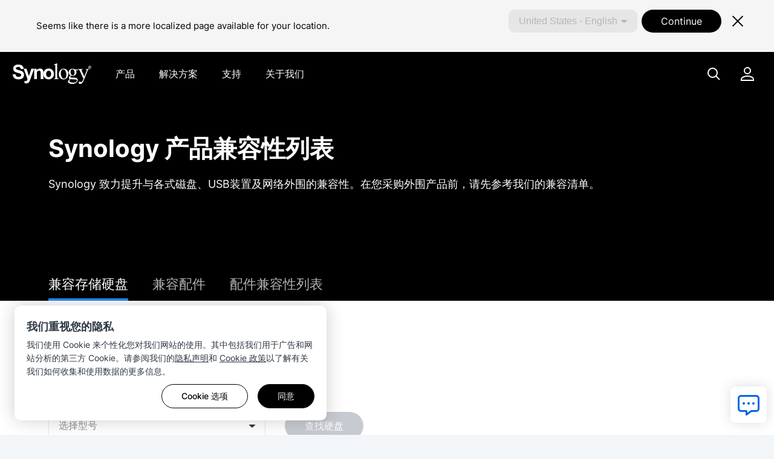

--- FILE ---
content_type: text/html; charset=UTF-8
request_url: https://www.synology.cn/zh-cn/compatibility
body_size: 32475
content:
<!DOCTYPE html>
<html lang="zh-cn" data-lang-code="zh-cn" data-user-country="us">
<head>
	<meta charset="utf-8">
	<meta http-equiv="X-UA-Compatible" content="IE=edge,chrome=1">
	<meta name="viewport" content="width=device-width, initial-scale=1.0">
	<meta name="author" content="Synology Inc.">
	<meta name="nonce" content="0d6f9709edaeba4bebf576d6b886b8c7083374f521f5256bf571add42fc7465c">
	<meta name="keywords " content="群晖、Synology、数据管理、企业网盘、文件服务器、文件共享、备份一体机、电脑备份、服务器备份、虚拟机备份、容灾备份、网络存储、NAS、DSM">

	<title>兼容性列表 | 群晖科技 Synology Inc.</title>
	<meta name="description" content="群晖致力作为用户的数据银行，提供企业云盘、备份一体机、虚拟化存储方案，帮助企业和个人安全保护数据、简化文件协作、优化多媒体文件管理，让用户随时随地都能存取文件。">
	<meta property="og:title" content="兼容性列表 | 群晖科技 Synology Inc." />
	<meta property="og:description" content="群晖致力作为用户的数据银行，提供企业云盘、备份一体机、虚拟化存储方案，帮助企业和个人安全保护数据、简化文件协作、优化多媒体文件管理，让用户随时随地都能存取文件。" />
	<meta name="twitter:title" content="兼容性列表 | 群晖科技 Synology Inc.">
	<meta name="twitter:description" content="群晖致力作为用户的数据银行，提供企业云盘、备份一体机、虚拟化存储方案，帮助企业和个人安全保护数据、简化文件协作、优化多媒体文件管理，让用户随时随地都能存取文件。">
	<meta property="og:image:width" content="1200">
	<meta property="og:image:height" content="628">

			<meta property="og:type" content="website">
		<meta property="og:url" content="https://www.synology.cn/">
		<meta property="og:image" content="https://fileres.synology.com/images/common/meta-tag-preview-image/img_synology.jpg">
		<meta property="og:image:secure_url" content="https://fileres.synology.com/images/common/meta-tag-preview-image/img_synology.jpg"/>
		<meta property="og:image:type" content="image/jpg">

		<meta name="twitter:card" content="summary_large_image">
		<meta name="twitter:image" content="https://fileres.synology.com/images/common/meta-tag-preview-image/img_synology.jpg">
		<meta name="twitter:image:width" content="1200">
		<meta name="twitter:image:height" content="628">
		<meta name="twitter:image:alt" content="Synology Inc.">
	
	<base href="https://www.synology.cn/" />
	<link id="favicon" rel="shortcut icon" href="https://fileres.synology.com/images/common/favicon/syno/favicon.ico">

	<link rel="icon" type="image/png" sizes="144x144" href="https://fileres.synology.com/images/common/favicon/syno/icon-144x144.png">
	<link rel="icon" type="image/png" sizes="96x96" href="https://fileres.synology.com/images/common/favicon/syno/icon-96x96.png">
	<link rel="icon" type="image/png" sizes="64x64" href="https://fileres.synology.com/images/common/favicon/syno/icon-64x64.png">
	<link rel="icon" type="image/png" sizes="32x32" href="https://fileres.synology.com/images/common/favicon/syno/icon-32x32.png">
	<link rel="icon" type="image/png" sizes="16x16" href="https://fileres.synology.com/images/common/favicon/syno/icon-16x16.png">

	<link rel="apple-touch-icon" sizes="180x180" href="https://fileres.synology.com/images/common/favicon/syno/icon-180x180.png">
	<link rel="apple-touch-icon" sizes="167x167" href="https://fileres.synology.com/images/common/favicon/syno/icon-167x167.png">
	<link rel="apple-touch-icon" sizes="152x152" href="https://fileres.synology.com/images/common/favicon/syno/icon-152x152.png">
	<link rel="apple-touch-icon" sizes="120x120" href="https://fileres.synology.com/images/common/favicon/syno/icon-120x120.png">

	<script src="/js/vendor/vue.global.js"></script>
	<script src="/js/vendor/jquery.js"></script>
	<script src="/js/syno/dom_vue.js"></script>

	<link rel="preload" as="style" href="https://www.synology.cn/build/assets/css/synoec_item_relative.CxA_aOPE.css" /><link rel="preload" as="style" href="https://www.synology.cn/build/assets/css/syno.CbEUooHv.css" /><link rel="modulepreload" as="script" href="https://www.synology.cn/build/assets/js/syno_app.BhDwJ6TT.js" /><link rel="modulepreload" as="script" href="https://www.synology.cn/build/assets/js/general-components.DmQcqYP6.js" /><link rel="modulepreload" as="script" href="https://www.synology.cn/build/assets/js/chunks/vue.esm-bundler.BimJhcwx.js" /><link rel="modulepreload" as="script" href="https://www.synology.cn/build/assets/js/chunks/_plugin-vue_export-helper.BCo6x5W8.js" /><link rel="modulepreload" as="script" href="https://www.synology.cn/build/assets/js/chunks/synoec_item_relative.vue_vue_type_style_index_0_scoped_65c05efa_lang.B7z5FXDG.js" /><link rel="stylesheet" href="https://www.synology.cn/build/assets/css/synoec_item_relative.CxA_aOPE.css" /><link rel="stylesheet" href="https://www.synology.cn/build/assets/css/syno.CbEUooHv.css" /><script type="module" src="https://www.synology.cn/build/assets/js/syno_app.BhDwJ6TT.js"></script><script type="module" src="https://www.synology.cn/build/assets/js/general-components.DmQcqYP6.js"></script>
	

	
	<script src="js/vendor/dsygno/dsygno-v2.21.0.js"></script>

		<link rel="stylesheet" href="js/vendor/dsygno/dsygno-v2.21.0.css?v=1de1c5">
	<link rel="stylesheet" href="js/vendor/dsygno/dsygno-v3.41.0.css?v=1de1c5">
	<link rel="stylesheet" href="js/vendor/dsygno/dsygno-vue-v3.35.0.css?v=1de1c5">



		<link rel="preload" as="style" href="https://www.synology.cn/build/assets/css/unity_HCL.D5mtbIGw.css" /><link rel="stylesheet" href="https://www.synology.cn/build/assets/css/unity_HCL.D5mtbIGw.css" />
	<style></style>
</head>
<body class="clearfix zh-cn">
	<div id="gtm_wrap"><noscript><!--insert by cookie banner--></noscript></div>
	<div id="root" class="clearfix">
		<div class="syno-skipnav-container">
	<s-skip-nav
	  text1="skip_nav.content"
	  target1="#main"
	
	  text2="skip_nav.footer"
	  target2="#footer"
	
	  text3="skip_nav.supportMenu"
	  target3="s-widget"
	></s-skip-nav>
</div>

<div class="syno-navbar-container">
	<s-navbar
		id="syno-navbar"
		lang="zh-cn"
		data="[{&quot;l&quot;:&quot;d1&quot;,&quot;p&quot;:{&quot;text&quot;:&quot;\u4ea7\u54c1&quot;,&quot;id&quot;:&quot;prod:product&quot;,&quot;type&quot;:&quot;product&quot;,&quot;q1Title&quot;:&quot;\u67e5\u770b\u5168\u90e8\u786c\u4ef6\u4ea7\u54c1&quot;,&quot;q1Url&quot;:&quot;\/products&quot;,&quot;q2Title&quot;:&quot;\u67e5\u770b\u5168\u90e8\u8f6f\u4ef6\u4ea7\u54c1&quot;,&quot;q2Url&quot;:&quot;\/products-a-z&quot;},&quot;m&quot;:[{&quot;l&quot;:&quot;d2&quot;,&quot;p&quot;:{&quot;id&quot;:&quot;prod:product_layer2&quot;},&quot;m&quot;:[{&quot;l&quot;:&quot;d3&quot;,&quot;p&quot;:{&quot;text&quot;:&quot;\u5854\u5f0f\u670d\u52a1\u5668&quot;,&quot;id&quot;:&quot;prod:tower&quot;},&quot;m&quot;:[{&quot;l&quot;:&quot;d4&quot;,&quot;p&quot;:{&quot;text&quot;:&quot;DS \u7cfb\u5217&quot;,&quot;url&quot;:&quot;\/products?product_line=ds_j%2Cds_plus%2Cds_value%2Cds_xs&quot;,&quot;id&quot;:&quot;prod:tower_ds&quot;,&quot;featTitle&quot;:&quot;DS \u7cfb\u5217&quot;,&quot;featDesc&quot;:&quot;\u4e3a\u8fb9\u7f18\u548c\u529e\u516c\u5ba4\u73af\u5883\u91cf\u8eab\u5b9a\u5236\u7684\u591a\u529f\u80fd\u6570\u636e\u7ba1\u7406\u5e73\u53f0\u3002&quot;,&quot;featImg&quot;:&quot;img_DS&quot;,&quot;featImgAlt&quot;:&quot;Synology DS \u7cfb\u5217\u56fe\u7247&quot;},&quot;m&quot;:[{&quot;l&quot;:&quot;d5&quot;,&quot;p&quot;:{&quot;text&quot;:&quot;\u8bd5\u7528\u6211\u4eec\u7684\u5728\u7ebf NAS \u9009\u62e9\u5668&quot;,&quot;url&quot;:&quot;\/support\/nas_selector&quot;,&quot;id&quot;:&quot;prod:tower_ds_q1&quot;}},{&quot;l&quot;:&quot;d5&quot;,&quot;p&quot;:{&quot;text&quot;:&quot;\u67e5\u627e\u517c\u5bb9\u96f6\u914d\u4ef6&quot;,&quot;url&quot;:&quot;\/products\/spare_parts&quot;,&quot;id&quot;:&quot;prod:tower_ds_q2&quot;}}]}]},{&quot;l&quot;:&quot;d3&quot;,&quot;p&quot;:{&quot;text&quot;:&quot;\u673a\u67b6\u5f0f\u670d\u52a1\u5668&quot;,&quot;id&quot;:&quot;prod:rackmount&quot;},&quot;m&quot;:[{&quot;l&quot;:&quot;d4&quot;,&quot;p&quot;:{&quot;text&quot;:&quot;FS \u7cfb\u5217&quot;,&quot;url&quot;:&quot;\/products?product_line=fs&quot;,&quot;id&quot;:&quot;prod:rackmount_fs&quot;,&quot;featTitle&quot;:&quot;FS \u7cfb\u5217&quot;,&quot;featDesc&quot;:&quot;\u5168\u95ea\u5b58\u50a8\u9488\u5bf9\u4f01\u4e1a\u5de5\u4f5c\u8d1f\u8f7d\u8fdb\u884c\u4e86\u4f18\u5316\uff0c\u5305\u62ec\u865a\u62df\u5316\u3001\u6570\u636e\u5e93\u548c\u9ad8\u6027\u80fd\u5e94\u7528\u7a0b\u5e8f\u3002&quot;,&quot;featImg&quot;:&quot;img_FS&quot;,&quot;featImgAlt&quot;:&quot;Synology FS \u7cfb\u5217\u56fe\u7247&quot;},&quot;m&quot;:[{&quot;l&quot;:&quot;d5&quot;,&quot;p&quot;:{&quot;text&quot;:&quot;\u8bd5\u7528\u6211\u4eec\u7684\u5728\u7ebf NAS \u9009\u62e9\u5668&quot;,&quot;url&quot;:&quot;\/support\/nas_selector&quot;,&quot;id&quot;:&quot;prod:rackmount_fs_q1&quot;}},{&quot;l&quot;:&quot;d5&quot;,&quot;p&quot;:{&quot;text&quot;:&quot;\u67e5\u627e\u517c\u5bb9\u96f6\u914d\u4ef6&quot;,&quot;url&quot;:&quot;\/products\/spare_parts&quot;,&quot;id&quot;:&quot;prod:rackmount_fs_q2&quot;}}]},{&quot;l&quot;:&quot;d4&quot;,&quot;p&quot;:{&quot;text&quot;:&quot;HD \u7cfb\u5217&quot;,&quot;url&quot;:&quot;\/products?product_line=hd&quot;,&quot;id&quot;:&quot;prod:rackmount_hd&quot;,&quot;featTitle&quot;:&quot;HD \u7cfb\u5217&quot;,&quot;featDesc&quot;:&quot;Petabyte-scale \u5b58\u50a8\u4e13\u4e3a\u7ba1\u7406\u6d77\u91cf\u975e\u7ed3\u6784\u5316\u6570\u636e\u96c6\u800c\u8bbe\u8ba1\u3002&quot;,&quot;featImg&quot;:&quot;img_HD&quot;,&quot;featImgAlt&quot;:&quot;Synology HD \u7cfb\u5217\u56fe\u7247&quot;},&quot;m&quot;:[{&quot;l&quot;:&quot;d5&quot;,&quot;p&quot;:{&quot;text&quot;:&quot;\u8bd5\u7528\u6211\u4eec\u7684\u5728\u7ebf NAS \u9009\u62e9\u5668&quot;,&quot;url&quot;:&quot;\/support\/nas_selector&quot;,&quot;id&quot;:&quot;prod:rackmount_hd_q1&quot;}},{&quot;l&quot;:&quot;d5&quot;,&quot;p&quot;:{&quot;text&quot;:&quot;\u67e5\u627e\u517c\u5bb9\u96f6\u914d\u4ef6&quot;,&quot;url&quot;:&quot;\/products\/spare_parts&quot;,&quot;id&quot;:&quot;prod:rackmount_hd_q2&quot;}}]},{&quot;l&quot;:&quot;d4&quot;,&quot;p&quot;:{&quot;text&quot;:&quot;SA \u7cfb\u5217&quot;,&quot;url&quot;:&quot;\/products?product_line=sa&quot;,&quot;id&quot;:&quot;prod:rackmount_sa&quot;,&quot;featTitle&quot;:&quot;SA \u7cfb\u5217&quot;,&quot;featDesc&quot;:&quot;\u9ad8\u5ea6\u53ef\u6269\u5c55\u7684\u5b58\u50a8\u89e3\u51b3\u65b9\u6848\u4ee5\u6ee1\u8db3\u4e0d\u65ad\u589e\u957f\u7684\u6570\u636e\u9700\u6c42\u3002&quot;,&quot;featImg&quot;:&quot;img_SA&quot;,&quot;featImgAlt&quot;:&quot;Synology SA \u7cfb\u5217\u56fe\u7247&quot;},&quot;m&quot;:[{&quot;l&quot;:&quot;d5&quot;,&quot;p&quot;:{&quot;text&quot;:&quot;\u8bd5\u7528\u6211\u4eec\u7684\u5728\u7ebf NAS \u9009\u62e9\u5668&quot;,&quot;url&quot;:&quot;\/support\/nas_selector&quot;,&quot;id&quot;:&quot;prod:rackmount_sa_q1&quot;}},{&quot;l&quot;:&quot;d5&quot;,&quot;p&quot;:{&quot;text&quot;:&quot;\u67e5\u627e\u517c\u5bb9\u96f6\u914d\u4ef6&quot;,&quot;url&quot;:&quot;\/products\/spare_parts&quot;,&quot;id&quot;:&quot;prod:rackmount_sa_q2&quot;}}]},{&quot;l&quot;:&quot;d4&quot;,&quot;p&quot;:{&quot;text&quot;:&quot;RS \u7cfb\u5217&quot;,&quot;url&quot;:&quot;\/products?product_line=rs_plus%2Crs_xs&quot;,&quot;id&quot;:&quot;prod:rackmount_rs&quot;,&quot;featTitle&quot;:&quot;RS \u7cfb\u5217&quot;,&quot;featDesc&quot;:&quot;\u9ad8\u6548\u80fd\u5b58\u50a8\u5e73\u53f0\uff0c\u8bbe\u8ba1\u7528\u4e8e\u5404\u7c7b\u73af\u5883\u4e2d\u7684\u591a\u5143\u6570\u636e\u7ba1\u7406\u3002&quot;,&quot;featImg&quot;:&quot;img_RS&quot;,&quot;featImgAlt&quot;:&quot;Synology RS \u7cfb\u5217\u56fe\u7247&quot;},&quot;m&quot;:[{&quot;l&quot;:&quot;d5&quot;,&quot;p&quot;:{&quot;text&quot;:&quot;\u8bd5\u7528\u6211\u4eec\u7684\u5728\u7ebf NAS \u9009\u62e9\u5668&quot;,&quot;url&quot;:&quot;\/support\/nas_selector&quot;,&quot;id&quot;:&quot;prod:rackmount_rs_q1&quot;}},{&quot;l&quot;:&quot;d5&quot;,&quot;p&quot;:{&quot;text&quot;:&quot;\u67e5\u627e\u517c\u5bb9\u96f6\u914d\u4ef6&quot;,&quot;url&quot;:&quot;\/products\/spare_parts&quot;,&quot;id&quot;:&quot;prod:rackmount_rs_q2&quot;}}]},{&quot;l&quot;:&quot;d4&quot;,&quot;p&quot;:{&quot;text&quot;:&quot;UC \u7cfb\u5217&quot;,&quot;url&quot;:&quot;\/products?product_line=uc&quot;,&quot;id&quot;:&quot;prod:rackmount_uc&quot;,&quot;featTitle&quot;:&quot;UC \u7cfb\u5217&quot;,&quot;featDesc&quot;:&quot;\u53ef\u9760\u7684\u9ad8\u53ef\u7528\u6027 SAN \u7cfb\u7edf\uff0c\u4e13\u4e3a iSCSI \u548c Fibre Channel \u90e8\u7f72\u800c\u8bbe\u8ba1\u3002&quot;,&quot;featImg&quot;:&quot;img_UC&quot;,&quot;featImgAlt&quot;:&quot;Synology UC \u7cfb\u5217\u56fe\u7247&quot;},&quot;m&quot;:[{&quot;l&quot;:&quot;d5&quot;,&quot;p&quot;:{&quot;text&quot;:&quot;\u8bd5\u7528\u6211\u4eec\u7684\u5728\u7ebf NAS \u9009\u62e9\u5668&quot;,&quot;url&quot;:&quot;\/support\/nas_selector&quot;,&quot;id&quot;:&quot;prod:rackmount_uc_q1&quot;}},{&quot;l&quot;:&quot;d5&quot;,&quot;p&quot;:{&quot;text&quot;:&quot;\u67e5\u627e\u517c\u5bb9\u96f6\u914d\u4ef6&quot;,&quot;url&quot;:&quot;\/products\/spare_parts&quot;,&quot;id&quot;:&quot;prod:rackmount_uc_q2&quot;}}]}]},{&quot;l&quot;:&quot;d3&quot;,&quot;p&quot;:{&quot;text&quot;:&quot;\u5b58\u50a8\u8bbe\u5907&quot;,&quot;id&quot;:&quot;prod:storageMedia&quot;},&quot;m&quot;:[{&quot;l&quot;:&quot;d4&quot;,&quot;p&quot;:{&quot;text&quot;:&quot;HDD &amp;amp; SSD&quot;,&quot;url&quot;:&quot;\/products\/accessories?category%5B%5D=storage_drives&quot;,&quot;id&quot;:&quot;prod:storageMedia_hdd&quot;,&quot;featTitle&quot;:&quot;HDD &amp;amp; SSD&quot;,&quot;featDesc&quot;:&quot;\u4e13\u4e3a Synology \u7cfb\u7edf\u6253\u9020\u7684\u5b58\u50a8\u4ecb\u8d28\uff0c\u63d0\u4f9b\u9ad8\u6027\u80fd\u3001\u9ad8\u53ef\u9760\u6027\u548c\u65e0\u7f1d\u7684\u5b58\u50a8\u7ba1\u7406\u4f53\u9a8c\u3002&quot;,&quot;featImg&quot;:&quot;img_HD_SSD&quot;,&quot;featImgAlt&quot;:&quot;Synology HDD \u56fe\u7247&quot;},&quot;m&quot;:[{&quot;l&quot;:&quot;d5&quot;,&quot;p&quot;:{&quot;text&quot;:&quot;\u517c\u5bb9\u6027\u5217\u8868&quot;,&quot;url&quot;:&quot;\/compatibility&quot;,&quot;id&quot;:&quot;prod:storageMedia_hdd_q1&quot;}}]}]},{&quot;l&quot;:&quot;d3&quot;,&quot;p&quot;:{&quot;text&quot;:&quot;\u6269\u5c55\u4e0e\u914d\u4ef6&quot;,&quot;id&quot;:&quot;prod:expansion&quot;},&quot;m&quot;:[{&quot;l&quot;:&quot;d4&quot;,&quot;p&quot;:{&quot;text&quot;:&quot;\u6269\u5145\u8bbe\u5907&quot;,&quot;url&quot;:&quot;\/products\/accessories?category%5B%5D=expansion_units&quot;,&quot;id&quot;:&quot;prod:expansion_unit&quot;,&quot;featTitle&quot;:&quot;\u6269\u5145\u8bbe\u5907&quot;,&quot;featDesc&quot;:&quot;\u4e0e\u6574\u4e2a\u5b58\u50a8\u7cfb\u7edf\u517c\u5bb9\u7684\u5355\u5143\u4ee5\u589e\u52a0\u5b58\u50a8\u3002&quot;,&quot;featImg&quot;:&quot;img_Expansion&quot;,&quot;featImgAlt&quot;:&quot;Synology \u6269\u5c55\u5355\u5143\u56fe\u7247&quot;},&quot;m&quot;:[{&quot;l&quot;:&quot;d5&quot;,&quot;p&quot;:{&quot;text&quot;:&quot;\u517c\u5bb9\u6027\u5217\u8868&quot;,&quot;url&quot;:&quot;\/compatibility&quot;,&quot;id&quot;:&quot;prod:expansion_unit_q1&quot;}}]},{&quot;l&quot;:&quot;d4&quot;,&quot;p&quot;:{&quot;text&quot;:&quot;\u9644\u52a0\u5361&quot;,&quot;url&quot;:&quot;\/products\/accessories?category%5B%5D=add_in_cards&quot;,&quot;id&quot;:&quot;prod:expansion_network&quot;,&quot;featTitle&quot;:&quot;\u9644\u52a0\u5361&quot;,&quot;featDesc&quot;:&quot;\u7528\u4e8e\u6027\u80fd\u52a0\u901f\u7684 10GbE\u300125GbE \u548c SSD \u9002\u914d\u5668\u5361\u53ef\u4f9b\u9009\u62e9\u3002&quot;,&quot;featImg&quot;:&quot;img_Network&quot;,&quot;featImgAlt&quot;:&quot;Synology \u7f51\u7edc\u63a5\u53e3\u5361\u56fe\u7247&quot;},&quot;m&quot;:[{&quot;l&quot;:&quot;d5&quot;,&quot;p&quot;:{&quot;text&quot;:&quot;\u517c\u5bb9\u6027\u5217\u8868&quot;,&quot;url&quot;:&quot;\/compatibility&quot;,&quot;id&quot;:&quot;prod:expansion_network_q1&quot;}}]},{&quot;l&quot;:&quot;d4&quot;,&quot;p&quot;:{&quot;text&quot;:&quot;\u5185\u5b58\u6a21\u5757&quot;,&quot;url&quot;:&quot;\/products\/accessories?category%5B%5D=rams&quot;,&quot;id&quot;:&quot;prod:expansion_memory&quot;,&quot;featTitle&quot;:&quot;\u5185\u5b58\u6a21\u5757&quot;,&quot;featDesc&quot;:&quot;\u9002\u7528\u4e8e Synology \u7cfb\u7edf\u7684\u517c\u5bb9 RAM \u6a21\u5757\u3002&quot;,&quot;featImg&quot;:&quot;img_Memory&quot;,&quot;featImgAlt&quot;:&quot;Synology \u5185\u5b58\u6a21\u5757\u56fe\u7247&quot;},&quot;m&quot;:[{&quot;l&quot;:&quot;d5&quot;,&quot;p&quot;:{&quot;text&quot;:&quot;\u517c\u5bb9\u6027\u5217\u8868&quot;,&quot;url&quot;:&quot;\/compatibility&quot;,&quot;id&quot;:&quot;prod:expansion_memory_q1&quot;}}]},{&quot;l&quot;:&quot;d4&quot;,&quot;p&quot;:{&quot;text&quot;:&quot;\u8bb8\u53ef\u8bc1\u4e0e\u670d\u52a1&quot;,&quot;url&quot;:&quot;\/products\/accessories?tab=nas&amp;category=licenses&quot;,&quot;id&quot;:&quot;prod:expansion_license&quot;,&quot;featTitle&quot;:&quot;\u8bb8\u53ef\u8bc1\u4e0e\u670d\u52a1&quot;,&quot;featDesc&quot;:&quot;\u589e\u5f3a\u60a8 Synology NAS \u8bbe\u5907\u4f53\u9a8c\u7684\u8bb8\u53ef\u8bc1\u5305\u548c\u96c6\u6210\u670d\u52a1\u3002&quot;,&quot;featImg&quot;:&quot;img_Licenses&quot;,&quot;featImgAlt&quot;:&quot;Synology \u76d1\u63a7\u8bbe\u5907\u8bb8\u53ef\u8bc1\u5957\u4ef6\u793a\u610f\u56fe&quot;}}]},{&quot;l&quot;:&quot;d3&quot;,&quot;p&quot;:{&quot;text&quot;:&quot;\u6570\u636e\u4fdd\u62a4\u5e94\u7528\u670d\u52a1\u5668&quot;,&quot;id&quot;:&quot;prod:dataProtect&quot;},&quot;m&quot;:[{&quot;l&quot;:&quot;d4&quot;,&quot;p&quot;:{&quot;text&quot;:&quot;ActiveProtect \u5e94\u7528\u670d\u52a1\u5668&quot;,&quot;url&quot;:&quot;\/products\/ActiveProtectAppliance&quot;,&quot;id&quot;:&quot;prod:dataProtect_activeProtect&quot;,&quot;featTitle&quot;:&quot;ActiveProtect \u5e94\u7528\u670d\u52a1\u5668&quot;,&quot;featDesc&quot;:&quot;\u4e13\u4e3a\u7b80\u5316\u548c\u7edf\u4e00\u60a8\u7684\u4e1a\u52a1\u6570\u636e\u4fdd\u62a4\u800c\u8bbe\u8ba1\u7684\u5907\u4efd\u548c\u6062\u590d\u8bbe\u5907\u3002&quot;,&quot;featImg&quot;:&quot;img_ActiveProtect&quot;,&quot;featImgAlt&quot;:&quot;Synology ActiveProtect \u5e94\u7528\u670d\u52a1\u5668\u56fe\u7247&quot;},&quot;m&quot;:[{&quot;l&quot;:&quot;d5&quot;,&quot;p&quot;:{&quot;text&quot;:&quot;ActiveProtect \u8bb8\u53ef&quot;,&quot;url&quot;:&quot;\/products\/ActiveProtect-License-Pack&quot;,&quot;id&quot;:&quot;prod:dataProtect_activeProtect_q1&quot;}},{&quot;l&quot;:&quot;d5&quot;,&quot;p&quot;:{&quot;text&quot;:&quot;ActiveProtect \u914d\u4ef6&quot;,&quot;url&quot;:&quot;\/products\/accessories?tab=dp&quot;,&quot;id&quot;:&quot;prod:dataProtect_activeProtect_q2&quot;}}]}]},{&quot;l&quot;:&quot;d3&quot;,&quot;p&quot;:{&quot;text&quot;:&quot;\u89c6\u9891\u76d1\u63a7&quot;,&quot;id&quot;:&quot;prod:onpromise&quot;},&quot;m&quot;:[{&quot;l&quot;:&quot;d4&quot;,&quot;p&quot;:{&quot;text&quot;:&quot;Synology \u6444\u50cf\u673a&quot;,&quot;url&quot;:&quot;\/products\/cameras&quot;,&quot;id&quot;:&quot;prod:onpromise_camera&quot;,&quot;featTitle&quot;:&quot;Synology \u6444\u50cf\u673a&quot;,&quot;featDesc&quot;:&quot;\u591a\u529f\u80fd AI \u6444\u50cf\u673a\uff0c\u4e13\u4e3a\u5168\u5929\u5019\u667a\u80fd\u76d1\u63a7\u800c\u8bbe\u8ba1\u3002&quot;,&quot;featImg&quot;:&quot;img_Cameras&quot;,&quot;featImgAlt&quot;:&quot;Synology Camera \u56fe\u7247&quot;},&quot;m&quot;:[{&quot;l&quot;:&quot;d5&quot;,&quot;p&quot;:{&quot;text&quot;:&quot;\u7f51\u7edc\u6444\u50cf\u673a\u652f\u6301\u5217\u8868&quot;,&quot;url&quot;:&quot;\/compatibility\/camera&quot;,&quot;id&quot;:&quot;prod:onpromise_camera_q1&quot;}},{&quot;l&quot;:&quot;d5&quot;,&quot;p&quot;:{&quot;text&quot;:&quot;\u8bd5\u7528\u6211\u4eec\u7684\u5728\u7ebf NVR \u9009\u62e9\u5668&quot;,&quot;url&quot;:&quot;\/support\/nvr_selector&quot;,&quot;id&quot;:&quot;prod:onpromise_camera_q2&quot;}}]},{&quot;l&quot;:&quot;d4&quot;,&quot;p&quot;:{&quot;text&quot;:&quot;\u6df1\u5ea6\u5b66\u4e60 NVR \u7cfb\u5217&quot;,&quot;url&quot;:&quot;\/products?product_line=dva_nvr&quot;,&quot;id&quot;:&quot;prod:onpromise_nvr&quot;,&quot;featTitle&quot;:&quot;\u6df1\u5ea6\u5b66\u4e60 NVR \u7cfb\u5217&quot;,&quot;featDesc&quot;:&quot;\u4e3a\u53ef\u6269\u5c55\u7684\u76d1\u63a7\u90e8\u7f72\u8bbe\u8ba1\u7684\u5148\u8fdb AI \u9a71\u52a8\u89c6\u9891\u5206\u6790\u7cfb\u7edf\u3002&quot;,&quot;featImg&quot;:&quot;img_DVA&quot;,&quot;featImgAlt&quot;:&quot;Synology NVR \u56fe\u7247&quot;},&quot;m&quot;:[{&quot;l&quot;:&quot;d5&quot;,&quot;p&quot;:{&quot;text&quot;:&quot;\u7f51\u7edc\u6444\u50cf\u673a\u652f\u6301\u5217\u8868&quot;,&quot;url&quot;:&quot;\/compatibility\/camera&quot;,&quot;id&quot;:&quot;prod:onpromise_nvr_q1&quot;}},{&quot;l&quot;:&quot;d5&quot;,&quot;p&quot;:{&quot;text&quot;:&quot;\u8bd5\u7528\u6211\u4eec\u7684\u5728\u7ebf NVR \u9009\u62e9\u5668&quot;,&quot;url&quot;:&quot;\/support\/nvr_selector&quot;,&quot;id&quot;:&quot;prod:onpromise_nvr_q2&quot;}}]},{&quot;l&quot;:&quot;d4&quot;,&quot;p&quot;:{&quot;text&quot;:&quot;Synology NAS NVR&quot;,&quot;url&quot;:&quot;\/products&quot;,&quot;id&quot;:&quot;prod:vidsurv_nasNVR&quot;,&quot;featTitle&quot;:&quot;Synology NAS NVR&quot;,&quot;featDesc&quot;:&quot;Synology \u63d0\u4f9b\u591a\u6837\u672c\u5730\u5b58\u50a8\u89e3\u51b3\u65b9\u6848\uff0c\u4ee5\u9002\u5408\u60a8\u7684\u65b9\u6848\u9700\u6c42\u3002&quot;,&quot;featImg&quot;:&quot;img_NVRs&quot;,&quot;featImgAlt&quot;:&quot;Synology NAS NVR \u673a\u578b\u56fe\u7247&quot;},&quot;m&quot;:[{&quot;l&quot;:&quot;d5&quot;,&quot;p&quot;:{&quot;text&quot;:&quot;\u7f51\u7edc\u6444\u50cf\u673a\u652f\u6301\u5217\u8868&quot;,&quot;url&quot;:&quot;\/compatibility\/camera&quot;,&quot;id&quot;:&quot;prod:vidsurv_nasNVR_q1&quot;}},{&quot;l&quot;:&quot;d5&quot;,&quot;p&quot;:{&quot;text&quot;:&quot;\u8bd5\u7528\u6211\u4eec\u7684\u5728\u7ebf NVR \u9009\u62e9\u5668&quot;,&quot;url&quot;:&quot;\/support\/nvr_selector&quot;,&quot;id&quot;:&quot;prod:vidsurv_nasNVR_q2&quot;}}]},{&quot;l&quot;:&quot;d4&quot;,&quot;p&quot;:{&quot;text&quot;:&quot;VisualStation&quot;,&quot;url&quot;:&quot;\/products\/VS600HD&quot;,&quot;id&quot;:&quot;prod:onpromise_visualStation&quot;,&quot;featTitle&quot;:&quot;VisualStation&quot;,&quot;featDesc&quot;:&quot;\u4f18\u5316\u7528\u4e8e\u9ad8\u5206\u8fa8\u7387\u7535\u89c6\u5899\u76d1\u63a7\u7684\u7d27\u51d1\u578b\u65e0 PC \u76d1\u63a7\u5ba2\u6237\u7aef\u3002&quot;,&quot;featImg&quot;:&quot;img_VS600HD&quot;,&quot;featImgAlt&quot;:&quot;Synology VisualStation \u56fe\u7247&quot;},&quot;m&quot;:[{&quot;l&quot;:&quot;d5&quot;,&quot;p&quot;:{&quot;text&quot;:&quot;\u7f51\u7edc\u6444\u50cf\u673a\u652f\u6301\u5217\u8868&quot;,&quot;url&quot;:&quot;\/compatibility\/camera&quot;,&quot;id&quot;:&quot;prod:onpromise_visualStation_q1&quot;}},{&quot;l&quot;:&quot;d5&quot;,&quot;p&quot;:{&quot;text&quot;:&quot;\u8bd5\u7528\u6211\u4eec\u7684\u5728\u7ebf NVR \u9009\u62e9\u5668&quot;,&quot;url&quot;:&quot;\/support\/nvr_selector&quot;,&quot;id&quot;:&quot;prod:onpromise_visualStation_q2&quot;}}]}]},{&quot;l&quot;:&quot;d3&quot;,&quot;p&quot;:{&quot;text&quot;:&quot;\u4e2a\u4eba\u6570\u636e\u7ba1\u7406&quot;,&quot;id&quot;:&quot;prod:PDM&quot;},&quot;m&quot;:[{&quot;l&quot;:&quot;d4&quot;,&quot;p&quot;:{&quot;text&quot;:&quot;BeeStation&quot;,&quot;url&quot;:&quot;https:\/\/bee.synology.cn\/zh-cn\/BeeStation&quot;,&quot;id&quot;:&quot;prod:PDM_beeStation&quot;,&quot;featTitle&quot;:&quot;BeeStation&quot;,&quot;featDesc&quot;:&quot;\u4e2a\u4eba\u4e91\u5b58\u50a8\u8bbe\u5907\uff0c\u4f9b\u6bcf\u4e2a\u4eba\u5b58\u50a8\u3001\u540c\u6b65\u548c\u5171\u4eab\u6587\u4ef6\u53ca\u7167\u7247\u3002&quot;,&quot;featImg&quot;:&quot;img_BeeStation&quot;,&quot;featImgAlt&quot;:&quot;Synology BeeStation \u56fe\u7247&quot;}},{&quot;l&quot;:&quot;d4&quot;,&quot;p&quot;:{&quot;text&quot;:&quot;BeeDrive&quot;,&quot;url&quot;:&quot;https:\/\/bee.synology.cn\/zh-cn\/BeeDrive&quot;,&quot;id&quot;:&quot;prod:PDM_beeDrive&quot;,&quot;featTitle&quot;:&quot;BeeDrive&quot;,&quot;featDesc&quot;:&quot;AI \u667a\u80fd\u968f\u884c\u5907\u4efd\u52a9\u624b\uff0c\u652f\u6301\u81ea\u52a8\u5907\u4efd\u4e0e\u667a\u80fd\u6587\u4ef6\u68c0\u7d22\u529f\u80fd&quot;,&quot;featImg&quot;:&quot;img_BeeDrive&quot;,&quot;featImgAlt&quot;:&quot;Synology BeeDrive \u56fe\u7247&quot;}}]},{&quot;l&quot;:&quot;d3&quot;,&quot;p&quot;:{&quot;text&quot;:&quot;\u7f51\u7edc\u8fde\u63a5&quot;,&quot;id&quot;:&quot;prod:network&quot;,&quot;hide&quot;:&quot;es-mx,zh-cn&quot;},&quot;m&quot;:[{&quot;l&quot;:&quot;d4&quot;,&quot;p&quot;:{&quot;text&quot;:&quot;Synology \u8def\u7531\u5668&quot;,&quot;url&quot;:&quot;\/products\/routers&quot;,&quot;id&quot;:&quot;prod:network_wrx&quot;,&quot;featTitle&quot;:&quot;Synology \u8def\u7531\u5668&quot;,&quot;featDesc&quot;:&quot;\u8ba9\u6bcf\u4e2a\u4eba\u90fd\u80fd\u4f7f\u7528\u8fdb\u9636\u7f51\u7edc\u529f\u80fd\u7684\u8def\u7531\u5668\u3002&quot;,&quot;featImg&quot;:&quot;img_WRX560&quot;,&quot;featImgAlt&quot;:&quot;Synology Router \u56fe\u7247&quot;},&quot;m&quot;:[{&quot;l&quot;:&quot;d5&quot;,&quot;p&quot;:{&quot;text&quot;:&quot;Synology Router Manager&quot;,&quot;url&quot;:&quot;\/srm&quot;,&quot;id&quot;:&quot;prod:network_synorouter_q1&quot;}}]}]}]}]},{&quot;l&quot;:&quot;d1&quot;,&quot;p&quot;:{&quot;text&quot;:&quot;\u89e3\u51b3\u65b9\u6848&quot;,&quot;id&quot;:&quot;sol:solution&quot;,&quot;type&quot;:&quot;solution&quot;},&quot;m&quot;:[{&quot;l&quot;:&quot;d2&quot;,&quot;p&quot;:{&quot;text&quot;:&quot;\u5b58\u50a8\u4e0e\u6570\u636e\u7ba1\u7406&quot;,&quot;id&quot;:&quot;sol:sStorage&quot;},&quot;m&quot;:[{&quot;l&quot;:&quot;d3&quot;,&quot;p&quot;:{&quot;text&quot;:&quot;\u5b58\u50a8\u6982\u8ff0&quot;,&quot;url&quot;:&quot;\/dsm\/solution\/enterprise-storage&quot;,&quot;id&quot;:&quot;sol:sStorage_overview&quot;},&quot;m&quot;:[{&quot;l&quot;:&quot;d4&quot;,&quot;p&quot;:{&quot;text&quot;:&quot;\u5168 Flash \u5b58\u50a8&quot;,&quot;url&quot;:&quot;\/products?product_line=fs&quot;,&quot;id&quot;:&quot;sol:sStorage_scene_allFlash&quot;}},{&quot;l&quot;:&quot;d4&quot;,&quot;p&quot;:{&quot;text&quot;:&quot;PB \u7ea7\u5b58\u50a8&quot;,&quot;url&quot;:&quot;\/dsm\/solution\/petabyte-scale&quot;,&quot;id&quot;:&quot;sol:sStorage_scene_petabyte&quot;}},{&quot;l&quot;:&quot;d4&quot;,&quot;p&quot;:{&quot;text&quot;:&quot;S3 \u517c\u5bb9\u5bf9\u8c61\u5b58\u50a8&quot;,&quot;url&quot;:&quot;https:\/\/c2.synology.com\/object-storage\/overview&quot;,&quot;id&quot;:&quot;sol:sStorage_scene_s3&quot;,&quot;hide&quot;:&quot;zh-cn&quot;}}]},{&quot;l&quot;:&quot;d3&quot;,&quot;p&quot;:{&quot;text&quot;:&quot;\u6570\u636e\u7ba1\u7406&quot;,&quot;id&quot;:&quot;sol:data_management&quot;},&quot;m&quot;:[{&quot;l&quot;:&quot;d4&quot;,&quot;p&quot;:{&quot;text&quot;:&quot;DiskStation Manager&quot;,&quot;url&quot;:&quot;\/dsm&quot;,&quot;id&quot;:&quot;sol:data_management_dsm&quot;}},{&quot;l&quot;:&quot;d4&quot;,&quot;p&quot;:{&quot;text&quot;:&quot;Synology Drive&quot;,&quot;url&quot;:&quot;\/dsm\/feature\/drive&quot;,&quot;id&quot;:&quot;sol:sStorage_datamanagement_drive&quot;}},{&quot;l&quot;:&quot;d4&quot;,&quot;p&quot;:{&quot;text&quot;:&quot;Hybrid Share&quot;,&quot;url&quot;:&quot;\/dsm\/feature\/hybrid-share&quot;,&quot;id&quot;:&quot;sol:sStorage_datamanagement_hybridShare&quot;,&quot;hide&quot;:&quot;zh-cn&quot;}},{&quot;l&quot;:&quot;d4&quot;,&quot;p&quot;:{&quot;text&quot;:&quot;Active Insight&quot;,&quot;url&quot;:&quot;\/dsm\/feature\/active-insight\/overview&quot;,&quot;id&quot;:&quot;sol:nas_service_activeInsight&quot;}}]},{&quot;l&quot;:&quot;d3&quot;,&quot;p&quot;:{&quot;text&quot;:&quot;\u6309\u573a\u666f&quot;,&quot;id&quot;:&quot;sol:sStorage_scene&quot;},&quot;m&quot;:[{&quot;l&quot;:&quot;d4&quot;,&quot;p&quot;:{&quot;text&quot;:&quot;\u865a\u62df\u5316\u5b58\u50a8&quot;,&quot;url&quot;:&quot;\/dsm\/feature\/storage_virtualization&quot;,&quot;id&quot;:&quot;sol:sStorage_scene_virtual&quot;}},{&quot;l&quot;:&quot;d4&quot;,&quot;p&quot;:{&quot;text&quot;:&quot;Kubernetes \u7684\u5b58\u50a8&quot;,&quot;url&quot;:&quot;\/dsm\/solution\/kubernetes&quot;,&quot;id&quot;:&quot;sol:sStorage_scene_k8s&quot;}},{&quot;l&quot;:&quot;d4&quot;,&quot;p&quot;:{&quot;text&quot;:&quot;\u4e0d\u53ef\u53d8\u6027\u4e0e\u52d2\u7d22\u8f6f\u4ef6\u9632\u62a4&quot;,&quot;url&quot;:&quot;\/dsm\/solution\/ransomware&quot;,&quot;id&quot;:&quot;sol:sStorage_scene_immutability&quot;}},{&quot;l&quot;:&quot;d4&quot;,&quot;p&quot;:{&quot;text&quot;:&quot;\u6570\u636e\u4fdd\u7559\u4e0e\u5408\u89c4&quot;,&quot;url&quot;:&quot;\/dsm\/solution\/data-integrity-and-compliance&quot;,&quot;id&quot;:&quot;sol:sStorage_scene_dataRetention&quot;}},{&quot;l&quot;:&quot;d4&quot;,&quot;p&quot;:{&quot;text&quot;:&quot;Data Infrastructure for AI&quot;,&quot;url&quot;:&quot;\/dsm\/solution\/ai-infrastructure&quot;,&quot;id&quot;:&quot;sol:sStorage_scene_ai_infrastructure&quot;,&quot;show&quot;:&quot;en-global&quot;}}]}]},{&quot;l&quot;:&quot;d2&quot;,&quot;p&quot;:{&quot;text&quot;:&quot;\u6570\u636e\u4fdd\u62a4&quot;,&quot;id&quot;:&quot;sol:sDataProtect&quot;},&quot;m&quot;:[{&quot;l&quot;:&quot;d3&quot;,&quot;p&quot;:{&quot;text&quot;:&quot;\u6570\u636e\u4fdd\u62a4\u6982\u89c8&quot;,&quot;url&quot;:&quot;\/backup\/overview&quot;,&quot;id&quot;:&quot;sol:sDataProtect_overview&quot;}},{&quot;l&quot;:&quot;d3&quot;,&quot;p&quot;:{&quot;text&quot;:&quot;\u672c\u5730\u6570\u636e\u4fdd\u62a4&quot;,&quot;id&quot;:&quot;sol:sDataProtect_purposeBuilt&quot;},&quot;m&quot;:[{&quot;l&quot;:&quot;d4&quot;,&quot;p&quot;:{&quot;text&quot;:&quot;ActiveProtect&quot;,&quot;url&quot;:&quot;\/products\/ActiveProtectAppliance&quot;,&quot;id&quot;:&quot;sol:backup_solution_appliance&quot;}},{&quot;l&quot;:&quot;d4&quot;,&quot;p&quot;:{&quot;text&quot;:&quot;Active Backup Suite&quot;,&quot;url&quot;:&quot;\/dsm\/feature\/active_backup_suite&quot;,&quot;id&quot;:&quot;sol:sDataProtect_dsm_ab&quot;}}]},{&quot;l&quot;:&quot;d3&quot;,&quot;p&quot;:{&quot;text&quot;:&quot;\u5907\u4efd\u5373\u670d\u52a1&quot;,&quot;id&quot;:&quot;sol:sDataProtect_backup&quot;,&quot;hide&quot;:&quot;zh-cn&quot;},&quot;m&quot;:[{&quot;l&quot;:&quot;d4&quot;,&quot;p&quot;:{&quot;text&quot;:&quot;C2 Backup&quot;,&quot;url&quot;:&quot;https:\/\/c2.synology.com\/backup\/business\/overview&quot;,&quot;id&quot;:&quot;sol:sDataProtect_backup_c2&quot;}}]},{&quot;l&quot;:&quot;d3&quot;,&quot;p&quot;:{&quot;text&quot;:&quot;\u4f01\u4e1a\u5907\u4efd\u5b58\u50a8&quot;,&quot;id&quot;:&quot;sol:sDataProtect_dsm&quot;},&quot;m&quot;:[{&quot;l&quot;:&quot;d4&quot;,&quot;p&quot;:{&quot;text&quot;:&quot;\u5b89\u5168\u5907\u4efd\u5e93&quot;,&quot;url&quot;:&quot;\/backup\/storage&quot;,&quot;id&quot;:&quot;sol:sDataProtect_dsm_secure&quot;}}]},{&quot;l&quot;:&quot;d3&quot;,&quot;p&quot;:{&quot;text&quot;:&quot;\u6309\u5de5\u4f5c\u8d1f\u8f7d&quot;,&quot;id&quot;:&quot;sol:sDataProtect_workload&quot;},&quot;m&quot;:[{&quot;l&quot;:&quot;d4&quot;,&quot;p&quot;:{&quot;text&quot;:&quot;\u8ba1\u7b97\u673a &amp;amp; Mac&quot;,&quot;url&quot;:&quot;\/backup\/solution\/pc-and-mac&quot;,&quot;id&quot;:&quot;sol:backup_workload_pcMac&quot;}},{&quot;l&quot;:&quot;d4&quot;,&quot;p&quot;:{&quot;text&quot;:&quot;Windows &amp;amp; Linux \u670d\u52a1\u5668&quot;,&quot;url&quot;:&quot;\/backup\/solution\/physical-servers&quot;,&quot;id&quot;:&quot;sol:backup_workload_windowsLinux&quot;}},{&quot;l&quot;:&quot;d4&quot;,&quot;p&quot;:{&quot;text&quot;:&quot;\u6570\u636e\u5e93&quot;,&quot;url&quot;:&quot;\/backup\/solution\/database&quot;,&quot;id&quot;:&quot;sol:backup_workload_databases&quot;}},{&quot;l&quot;:&quot;d4&quot;,&quot;p&quot;:{&quot;text&quot;:&quot;VMware &amp;amp; Hyper-V&quot;,&quot;url&quot;:&quot;\/backup\/solution\/virtual-machines&quot;,&quot;id&quot;:&quot;sol:backup_workload_vmHyper&quot;}},{&quot;l&quot;:&quot;d4&quot;,&quot;p&quot;:{&quot;text&quot;:&quot;Microsoft 365&quot;,&quot;url&quot;:&quot;\/backup\/solution\/microsoft365-data-backup-and-recovery&quot;,&quot;id&quot;:&quot;sol:backup_workload_microsoft365&quot;}},{&quot;l&quot;:&quot;d4&quot;,&quot;p&quot;:{&quot;text&quot;:&quot;Google Workspace&quot;,&quot;url&quot;:&quot;\/dsm\/feature\/active_backup_google_workspace&quot;,&quot;id&quot;:&quot;sol:backup_workload_google&quot;}},{&quot;l&quot;:&quot;d4&quot;,&quot;p&quot;:{&quot;text&quot;:&quot;\u6587\u4ef6\u670d\u52a1\u5668&quot;,&quot;url&quot;:&quot;\/backup\/solution\/file-servers&quot;,&quot;id&quot;:&quot;sol:backup_workload_fileServers&quot;}},{&quot;l&quot;:&quot;d4&quot;,&quot;p&quot;:{&quot;text&quot;:&quot;Synology \u7cfb\u7edf&quot;,&quot;url&quot;:&quot;\/dsm\/solution\/synology-system-backup&quot;,&quot;id&quot;:&quot;sol:sDataProtect_workload_synoSystem&quot;}}]},{&quot;l&quot;:&quot;d3&quot;,&quot;p&quot;:{&quot;text&quot;:&quot;\u6309\u573a\u666f&quot;,&quot;id&quot;:&quot;sol:sDataProtect_scene&quot;},&quot;m&quot;:[{&quot;l&quot;:&quot;d4&quot;,&quot;p&quot;:{&quot;text&quot;:&quot;\u52d2\u7d22\u8f6f\u4ef6\u9632\u62a4&quot;,&quot;url&quot;:&quot;\/dsm\/solution\/ransomware&quot;,&quot;id&quot;:&quot;sol:sDataProtect_scene_ransomware&quot;}},{&quot;l&quot;:&quot;d4&quot;,&quot;p&quot;:{&quot;text&quot;:&quot;\u5907\u4efd 3-2-1&quot;,&quot;url&quot;:&quot;\/dsm\/solution\/data_backup&quot;,&quot;id&quot;:&quot;sol:sDataProtect_scene_backup321&quot;}},{&quot;l&quot;:&quot;d4&quot;,&quot;p&quot;:{&quot;text&quot;:&quot;\u591a\u7ad9\u70b9\u4fdd\u62a4\u7ba1\u7406&quot;,&quot;url&quot;:&quot;\/dsm\/solution\/cross-office_file_sharing&quot;,&quot;id&quot;:&quot;sol:sDataProtect_scene_multiSite&quot;}},{&quot;l&quot;:&quot;d4&quot;,&quot;p&quot;:{&quot;text&quot;:&quot;\u4e0d\u53ef\u53d8\u6570\u636e\u4fdd\u62a4&quot;,&quot;url&quot;:&quot;\/dsm\/solution\/data-integrity-and-compliance&quot;,&quot;id&quot;:&quot;sol:sDataProtect_scene_immutable&quot;}},{&quot;l&quot;:&quot;d4&quot;,&quot;p&quot;:{&quot;text&quot;:&quot;\u76f4\u63a5\u5230\u4e91\u5907\u4efd&quot;,&quot;url&quot;:&quot;https:\/\/c2.synology.com\/backup\/business\/windows&quot;,&quot;id&quot;:&quot;sol:sDataProtect_scene_d2c&quot;,&quot;hide&quot;:&quot;zh-cn&quot;}}]}]},{&quot;l&quot;:&quot;d2&quot;,&quot;p&quot;:{&quot;text&quot;:&quot;\u5546\u4e1a\u751f\u4ea7\u529b\u5de5\u5177&quot;,&quot;id&quot;:&quot;sol:productivity&quot;},&quot;m&quot;:[{&quot;l&quot;:&quot;d3&quot;,&quot;p&quot;:{&quot;text&quot;:&quot;Synology Office Suite&quot;,&quot;url&quot;:&quot;\/dsm\/overview\/productivity&quot;,&quot;id&quot;:&quot;sol:productivity_office&quot;},&quot;m&quot;:[{&quot;l&quot;:&quot;d4&quot;,&quot;p&quot;:{&quot;text&quot;:&quot;Drive&quot;,&quot;url&quot;:&quot;\/dsm\/feature\/drive&quot;,&quot;id&quot;:&quot;sol:productivity_office_drive&quot;}},{&quot;l&quot;:&quot;d4&quot;,&quot;p&quot;:{&quot;text&quot;:&quot;Office&quot;,&quot;url&quot;:&quot;\/dsm\/feature\/office&quot;,&quot;id&quot;:&quot;sol:productivity_office_office&quot;}},{&quot;l&quot;:&quot;d4&quot;,&quot;p&quot;:{&quot;text&quot;:&quot;MailPlus&quot;,&quot;url&quot;:&quot;\/dsm\/feature\/mailplus&quot;,&quot;id&quot;:&quot;sol:productivity_office_mailplus&quot;}},{&quot;l&quot;:&quot;d4&quot;,&quot;p&quot;:{&quot;text&quot;:&quot;Chat&quot;,&quot;url&quot;:&quot;\/dsm\/feature\/chat&quot;,&quot;id&quot;:&quot;sol:productivity_office_chat&quot;}},{&quot;l&quot;:&quot;d4&quot;,&quot;p&quot;:{&quot;text&quot;:&quot;Calendar&quot;,&quot;url&quot;:&quot;\/dsm\/feature\/calendar&quot;,&quot;id&quot;:&quot;sol:productivity_office_calendar&quot;}},{&quot;l&quot;:&quot;d4&quot;,&quot;p&quot;:{&quot;text&quot;:&quot;Contacts&quot;,&quot;url&quot;:&quot;\/dsm\/feature\/contacts&quot;,&quot;id&quot;:&quot;sol:productivity_office_contact&quot;}},{&quot;l&quot;:&quot;d4&quot;,&quot;p&quot;:{&quot;text&quot;:&quot;Note Station&quot;,&quot;url&quot;:&quot;\/dsm\/feature\/note_station&quot;,&quot;id&quot;:&quot;sol:productivity_office_note&quot;}}]},{&quot;l&quot;:&quot;d3&quot;,&quot;p&quot;:{&quot;text&quot;:&quot;\u6309\u573a\u666f&quot;,&quot;id&quot;:&quot;sol:productivity_scene&quot;},&quot;m&quot;:[{&quot;l&quot;:&quot;d4&quot;,&quot;p&quot;:{&quot;text&quot;:&quot;\u79c1\u6709\u4e91\u6587\u4ef6\u7ba1\u7406&quot;,&quot;url&quot;:&quot;\/dsm\/overview\/file&quot;,&quot;id&quot;:&quot;sol:productivity_scene_privateCloud&quot;}},{&quot;l&quot;:&quot;d4&quot;,&quot;p&quot;:{&quot;text&quot;:&quot;\u591a\u7ad9\u70b9\u6587\u4ef6\u540c\u6b65&quot;,&quot;url&quot;:&quot;\/dsm\/solution\/cross-office_file_sharing&quot;,&quot;id&quot;:&quot;sol:productivity_scene_multisite&quot;}},{&quot;l&quot;:&quot;d4&quot;,&quot;p&quot;:{&quot;text&quot;:&quot;\u968f\u65f6\u968f\u5730\u5b58\u53d6\u6570\u636e&quot;,&quot;url&quot;:&quot;dsm\/solution\/data-access&quot;,&quot;id&quot;:&quot;sol:productivity_scene_anywhere&quot;}},{&quot;l&quot;:&quot;d4&quot;,&quot;p&quot;:{&quot;text&quot;:&quot;Drive \u5ba2\u6237\u7aef\u7684\u6279\u91cf\u90e8\u7f72&quot;,&quot;url&quot;:&quot;https:\/\/kb.synology.cn\/zh-cn\/UG\/Synology_Drive_Client_Mass_Deployment_Guide\/1&quot;,&quot;id&quot;:&quot;sol:productivity_scene_mass&quot;}},{&quot;l&quot;:&quot;d4&quot;,&quot;p&quot;:{&quot;text&quot;:&quot;\u751f\u4ea7\u529b\u5de5\u5177\u6574\u5408\u548c API&quot;,&quot;url&quot;:&quot;https:\/\/office-suite-api.synology.com\/&quot;,&quot;id&quot;:&quot;sol:productivity_scene_api&quot;,&quot;hide&quot;:&quot;zh-cn&quot;}},{&quot;l&quot;:&quot;d4&quot;,&quot;p&quot;:{&quot;text&quot;:&quot;AI \u6574\u5408&quot;,&quot;url&quot;:&quot;\/dsm\/feature\/productivityai&quot;,&quot;id&quot;:&quot;sol:productivity_scene_ai&quot;}}]}]},{&quot;l&quot;:&quot;d2&quot;,&quot;p&quot;:{&quot;text&quot;:&quot;\u89c6\u9891\u76d1\u63a7&quot;,&quot;id&quot;:&quot;sol:vidSvs&quot;},&quot;m&quot;:[{&quot;l&quot;:&quot;d3&quot;,&quot;p&quot;:{&quot;text&quot;:&quot;\u76d1\u63a7\u89e3\u51b3\u65b9\u6848\u6982\u8ff0&quot;,&quot;url&quot;:&quot;\/surveillance&quot;,&quot;id&quot;:&quot;sol:vidSvs_overview&quot;},&quot;m&quot;:[{&quot;l&quot;:&quot;d4&quot;,&quot;p&quot;:{&quot;text&quot;:&quot;Surveillance Station&quot;,&quot;url&quot;:&quot;\/surveillance&quot;,&quot;id&quot;:&quot;sol:vidSvs_onprem_ss&quot;}},{&quot;l&quot;:&quot;d4&quot;,&quot;p&quot;:{&quot;text&quot;:&quot;\u76d1\u63a7\u8bbe\u5907\u8bb8\u53ef\u8bc1\u5305&quot;,&quot;url&quot;:&quot;\/products\/Device_License_Pack&quot;,&quot;id&quot;:&quot;sol:vidSvs_onprem_license&quot;}},{&quot;l&quot;:&quot;d4&quot;,&quot;p&quot;:{&quot;text&quot;:&quot;C2 Backup for Surveillance&quot;,&quot;url&quot;:&quot;https:\/\/c2.synology.com\/surveillance\/overview&quot;,&quot;id&quot;:&quot;sol:vidSvs_rec_c2&quot;,&quot;hide&quot;:&quot;zh-cn&quot;}}]},{&quot;l&quot;:&quot;d3&quot;,&quot;p&quot;:{&quot;text&quot;:&quot;\u6309\u573a\u666f&quot;,&quot;id&quot;:&quot;sol:vidSvs_scene&quot;},&quot;m&quot;:[{&quot;l&quot;:&quot;d4&quot;,&quot;p&quot;:{&quot;text&quot;:&quot;\u591a\u7ad9\u70b9\u76d1\u63a7&quot;,&quot;url&quot;:&quot;vms\/solution\/surveillance-multi-site&quot;,&quot;id&quot;:&quot;sol:solutions_surveillance_multi_site_surveillance&quot;}},{&quot;l&quot;:&quot;d4&quot;,&quot;p&quot;:{&quot;text&quot;:&quot;\u697c\u5b87\u7ba1\u7406&quot;,&quot;url&quot;:&quot;\/vms\/solution\/surveillance_office_building&quot;,&quot;id&quot;:&quot;sol:solutions_surveillance_office_building_svs&quot;}},{&quot;l&quot;:&quot;d4&quot;,&quot;p&quot;:{&quot;text&quot;:&quot;\u66f4\u6362\u6a21\u62df DVR&quot;,&quot;url&quot;:&quot;\/vms\/solution\/dvr-nvr-surveillance&quot;,&quot;id&quot;:&quot;sol:vidSvs_scene_dvr&quot;}},{&quot;l&quot;:&quot;d4&quot;,&quot;p&quot;:{&quot;text&quot;:&quot;\u4eba\u8138\u8bc6\u522b&quot;,&quot;url&quot;:&quot;\/vms\/solution\/surveillance_face_recognition&quot;,&quot;id&quot;:&quot;sol:solutions_surveillance_face_recognition&quot;}},{&quot;l&quot;:&quot;d4&quot;,&quot;p&quot;:{&quot;text&quot;:&quot;\u76d1\u63a7\u6574\u5408&quot;,&quot;url&quot;:&quot;\/surveillance\/feature\/3rd-party&quot;,&quot;id&quot;:&quot;sol:vidSvs_scene_integrate&quot;}},{&quot;l&quot;:&quot;d4&quot;,&quot;p&quot;:{&quot;text&quot;:&quot;\u96c6\u6210\u4f19\u4f34&quot;,&quot;url&quot;:&quot;tech-partner?solution=surveillance&quot;,&quot;id&quot;:&quot;sol:vidSvs_scene_license&quot;}},{&quot;l&quot;:&quot;d4&quot;,&quot;p&quot;:{&quot;text&quot;:&quot;\u79fb\u52a8\u76d1\u63a7&quot;,&quot;url&quot;:&quot;\/surveillance\/feature\/mobile&quot;,&quot;id&quot;:&quot;sol:vidSvs_scene_mob&quot;}},{&quot;l&quot;:&quot;d4&quot;,&quot;p&quot;:{&quot;text&quot;:&quot;\u5c06\u5f55\u50cf\u5907\u4efd\u5230\u4e91&quot;,&quot;url&quot;:&quot;https:\/\/c2.synology.com\/surveillance\/overview&quot;,&quot;id&quot;:&quot;sol:vidSvs_scene_dualRec&quot;,&quot;hide&quot;:&quot;zh-cn&quot;}}]}]},{&quot;l&quot;:&quot;d2&quot;,&quot;p&quot;:{&quot;text&quot;:&quot;\u516c\u5171\u4e91&quot;,&quot;id&quot;:&quot;sol:cloud&quot;,&quot;hide&quot;:&quot;zh-cn&quot;},&quot;m&quot;:[{&quot;l&quot;:&quot;d3&quot;,&quot;p&quot;:{&quot;text&quot;:&quot;Synology C2 \u6982\u89c8&quot;,&quot;url&quot;:&quot;https:\/\/c2.synology.com&quot;,&quot;id&quot;:&quot;sol:cloud_overview&quot;}},{&quot;l&quot;:&quot;d3&quot;,&quot;p&quot;:{&quot;text&quot;:&quot;\u6df7\u5408\u4e91\u89e3\u51b3\u65b9\u6848&quot;,&quot;id&quot;:&quot;sol:cloud_hybrid&quot;},&quot;m&quot;:[{&quot;l&quot;:&quot;d4&quot;,&quot;p&quot;:{&quot;text&quot;:&quot;C2 Storage for Hyper Backup&quot;,&quot;url&quot;:&quot;https:\/\/c2.synology.com\/storage\/nas&quot;,&quot;id&quot;:&quot;sol:cloud_hybrid_backup&quot;}},{&quot;l&quot;:&quot;d4&quot;,&quot;p&quot;:{&quot;text&quot;:&quot;C2 Storage for Hybrid Share&quot;,&quot;url&quot;:&quot;https:\/\/c2.synology.com\/storage\/hybrid&quot;,&quot;id&quot;:&quot;sol:cloud_hybrid_share&quot;}},{&quot;l&quot;:&quot;d4&quot;,&quot;p&quot;:{&quot;text&quot;:&quot;C2 Backup for Surveillance&quot;,&quot;url&quot;:&quot;https:\/\/c2.synology.com\/surveillance\/overview&quot;,&quot;id&quot;:&quot;sol:cloud_c2Svs&quot;}}]},{&quot;l&quot;:&quot;d3&quot;,&quot;p&quot;:{&quot;text&quot;:&quot;\u4e91\u89e3\u51b3\u65b9\u6848&quot;,&quot;id&quot;:&quot;sol:cloud_solution&quot;},&quot;m&quot;:[{&quot;l&quot;:&quot;d4&quot;,&quot;p&quot;:{&quot;text&quot;:&quot;C2 Identity&quot;,&quot;url&quot;:&quot;https:\/\/c2.synology.com\/identity\/overview&quot;,&quot;id&quot;:&quot;sol:cloud_solution_identity&quot;}},{&quot;l&quot;:&quot;d4&quot;,&quot;p&quot;:{&quot;text&quot;:&quot;C2 Password&quot;,&quot;url&quot;:&quot;https:\/\/c2.synology.com\/password\/overview&quot;,&quot;id&quot;:&quot;sol:cloud_solution_password&quot;}},{&quot;l&quot;:&quot;d4&quot;,&quot;p&quot;:{&quot;text&quot;:&quot;C2 Backup&quot;,&quot;url&quot;:&quot;https:\/\/c2.synology.com\/backup\/business\/overview&quot;,&quot;id&quot;:&quot;hm:cloud_solution_backup&quot;}},{&quot;l&quot;:&quot;d4&quot;,&quot;p&quot;:{&quot;text&quot;:&quot;C2 Transfer&quot;,&quot;url&quot;:&quot;https:\/\/c2.synology.com\/transfer\/overview&quot;,&quot;id&quot;:&quot;sol:cloud_solution_transfer&quot;}},{&quot;l&quot;:&quot;d4&quot;,&quot;p&quot;:{&quot;text&quot;:&quot;C2 Object Storage&quot;,&quot;url&quot;:&quot;https:\/\/c2.synology.com\/object-storage\/overview&quot;,&quot;id&quot;:&quot;sol:cloud_solution_objStorage&quot;}},{&quot;l&quot;:&quot;d4&quot;,&quot;p&quot;:{&quot;text&quot;:&quot;C2 Backup for Surveillance&quot;,&quot;url&quot;:&quot;https:\/\/c2.synology.com\/surveillance\/overview&quot;,&quot;id&quot;:&quot;sol:cloud_hybrid_sv&quot;}}]},{&quot;l&quot;:&quot;d3&quot;,&quot;p&quot;:{&quot;text&quot;:&quot;\u6309\u573a\u666f&quot;,&quot;id&quot;:&quot;sol:cloud_scene&quot;},&quot;m&quot;:[{&quot;l&quot;:&quot;d4&quot;,&quot;p&quot;:{&quot;text&quot;:&quot;\u76f4\u63a5\u5230\u4e91\u5907\u4efd&quot;,&quot;url&quot;:&quot;https:\/\/c2.synology.com\/backup\/business\/overview&quot;,&quot;id&quot;:&quot;sol:cloud_scene_d2c&quot;}},{&quot;l&quot;:&quot;d4&quot;,&quot;p&quot;:{&quot;text&quot;:&quot;\u5b89\u5168\u6587\u4ef6\u4f20\u8f93&quot;,&quot;url&quot;:&quot;https:\/\/c2.synology.com\/transfer\/overview&quot;,&quot;id&quot;:&quot;sol:cloud_scene_secure&quot;}},{&quot;l&quot;:&quot;d4&quot;,&quot;p&quot;:{&quot;text&quot;:&quot;\u591a\u7ad9\u70b9\u534f\u4f5c&quot;,&quot;url&quot;:&quot;https:\/\/c2.synology.com\/storage\/hybrid&quot;,&quot;id&quot;:&quot;sol:cloud_scene_multiSite&quot;}},{&quot;l&quot;:&quot;d4&quot;,&quot;p&quot;:{&quot;text&quot;:&quot;S3 \u517c\u5bb9\u4e91\u5b58\u50a8&quot;,&quot;url&quot;:&quot;https:\/\/c2.synology.com\/object-storage\/overview&quot;,&quot;id&quot;:&quot;sol:cloud_scene_s3&quot;}},{&quot;l&quot;:&quot;d4&quot;,&quot;p&quot;:{&quot;text&quot;:&quot;\u8eab\u4efd\u548c\u8bbf\u95ee\u7ba1\u7406\u5373\u670d\u52a1&quot;,&quot;url&quot;:&quot;https:\/\/c2.synology.com\/identity\/overview&quot;,&quot;id&quot;:&quot;sol:cloud_scene_identity&quot;}}]}]}]},{&quot;l&quot;:&quot;d1&quot;,&quot;p&quot;:{&quot;text&quot;:&quot;\u652f\u6301&quot;,&quot;id&quot;:&quot;sup:support&quot;},&quot;m&quot;:[{&quot;l&quot;:&quot;d2&quot;,&quot;p&quot;:{&quot;id&quot;:&quot;sup:support_layer2&quot;},&quot;m&quot;:[{&quot;l&quot;:&quot;d3&quot;,&quot;p&quot;:{&quot;text&quot;:&quot;\u652f\u6301&quot;,&quot;id&quot;:&quot;sup:support_layer3&quot;},&quot;m&quot;:[{&quot;l&quot;:&quot;d4&quot;,&quot;p&quot;:{&quot;text&quot;:&quot;\u77e5\u8bc6\u4e2d\u5fc3\u4e0e\u6587\u6863\u5e93&quot;,&quot;url&quot;:&quot;https:\/\/kb.synology.cn\/zh-cn&quot;,&quot;id&quot;:&quot;sup:knowledge_center&quot;}},{&quot;l&quot;:&quot;d4&quot;,&quot;p&quot;:{&quot;text&quot;:&quot;\u4ea7\u54c1\u652f\u6301\u72b6\u6001&quot;,&quot;url&quot;:&quot;\/products\/status&quot;,&quot;id&quot;:&quot;sup:support_supportLifecycle&quot;}},{&quot;l&quot;:&quot;d4&quot;,&quot;p&quot;:{&quot;text&quot;:&quot;Synology \u670d\u52a1\u72b6\u6001&quot;,&quot;url&quot;:&quot;\/support\/synology_service&quot;,&quot;id&quot;:&quot;sup:support_services_serviceStatus&quot;}},{&quot;l&quot;:&quot;d4&quot;,&quot;p&quot;:{&quot;text&quot;:&quot;\u8054\u7cfb\u6280\u672f\u652f\u6301&quot;,&quot;url&quot;:&quot;\/company\/contact_us&quot;,&quot;id&quot;:&quot;sup:support_services_contactSupport&quot;}}]},{&quot;l&quot;:&quot;d3&quot;,&quot;p&quot;:{&quot;text&quot;:&quot;\u8d44\u6e90&quot;,&quot;id&quot;:&quot;sup:res&quot;},&quot;m&quot;:[{&quot;l&quot;:&quot;d4&quot;,&quot;p&quot;:{&quot;text&quot;:&quot;\u4e0b\u8f7d\u4e2d\u5fc3&quot;,&quot;url&quot;:&quot;\/support\/download&quot;,&quot;id&quot;:&quot;sup:res_downloadCenter&quot;}},{&quot;l&quot;:&quot;d4&quot;,&quot;p&quot;:{&quot;text&quot;:&quot;\u5f00\u53d1\u8005\u5de5\u5177&quot;,&quot;url&quot;:&quot;\/support\/developer&quot;,&quot;id&quot;:&quot;sup:res_developerTools&quot;}},{&quot;l&quot;:&quot;d4&quot;,&quot;p&quot;:{&quot;text&quot;:&quot;\u89c6\u9891\u6559\u7a0b&quot;,&quot;url&quot;:&quot;\/knowledgebase\/DSM\/video&quot;,&quot;id&quot;:&quot;sup:res_videoTutorials&quot;}},{&quot;l&quot;:&quot;d4&quot;,&quot;p&quot;:{&quot;text&quot;:&quot;\u5ef6\u957f\u4fdd\u4fee Plus&quot;,&quot;url&quot;:&quot;\/dsm\/solution\/extended-warranty-plus&quot;,&quot;id&quot;:&quot;sup:res_warranty&quot;,&quot;hide&quot;:&quot;en-br,es-mx,ko-kr,en-au,en-in,en-id,en-my,en-nz,en-ph,en-sg,en-vn,vi-vn,th-th,zh-tw,ja-jp,zh-hk,tr-tr,ru-ru,en-af,en-me,zh-cn&quot;}},{&quot;l&quot;:&quot;d4&quot;,&quot;p&quot;:{&quot;text&quot;:&quot;EW201, EW202&quot;,&quot;url&quot;:&quot;\/products\/Extended_Warranty&quot;,&quot;id&quot;:&quot;sup:sup_res_ew&quot;,&quot;show&quot;:&quot;zh-hk,zh-tw,ko-kr,en-in,en-id,en-my,en-ph,en-sg,th-th,en-me,vi-vn,en-au,en-nz,en-af,ja-jp,ru-ru,tr-tr,zh-cn&quot;}},{&quot;l&quot;:&quot;d4&quot;,&quot;p&quot;:{&quot;text&quot;:&quot;Synology \u6d4b\u8bd5\u8ba1\u5212&quot;,&quot;url&quot;:&quot;\/beta&quot;,&quot;id&quot;:&quot;sup:sup_res_beta&quot;}}]},{&quot;l&quot;:&quot;d3&quot;,&quot;p&quot;:{&quot;text&quot;:&quot;\u5de5\u5177&quot;,&quot;id&quot;:&quot;sup:tool&quot;},&quot;m&quot;:[{&quot;l&quot;:&quot;d4&quot;,&quot;p&quot;:{&quot;text&quot;:&quot;NAS \u9009\u62e9\u5668&quot;,&quot;url&quot;:&quot;\/support\/nas_selector&quot;,&quot;id&quot;:&quot;sup:tool_nas&quot;}},{&quot;l&quot;:&quot;d4&quot;,&quot;p&quot;:{&quot;text&quot;:&quot;RAID \u8ba1\u7b97\u5668&quot;,&quot;url&quot;:&quot;\/support\/RAID_calculator&quot;,&quot;id&quot;:&quot;sup:tool_raid&quot;}},{&quot;l&quot;:&quot;d4&quot;,&quot;p&quot;:{&quot;text&quot;:&quot;\u517c\u5bb9\u6027\u5217\u8868&quot;,&quot;url&quot;:&quot;\/compatibility&quot;,&quot;id&quot;:&quot;sup:tool_capability&quot;}},{&quot;l&quot;:&quot;d4&quot;,&quot;p&quot;:{&quot;text&quot;:&quot;NVR \u9009\u62e9\u5668&quot;,&quot;url&quot;:&quot;\/support\/nvr_selector&quot;,&quot;id&quot;:&quot;sup:tool_nvr&quot;}},{&quot;l&quot;:&quot;d4&quot;,&quot;p&quot;:{&quot;text&quot;:&quot;\u6027\u80fd\u6307\u6807&quot;,&quot;url&quot;:&quot;\/products\/performance&quot;,&quot;id&quot;:&quot;sup:tool_perf&quot;}}]},{&quot;l&quot;:&quot;d3&quot;,&quot;p&quot;:{&quot;text&quot;:&quot;\u5982\u4f55\u8d2d\u4e70&quot;,&quot;id&quot;:&quot;sup:sales_where_to_buy&quot;},&quot;m&quot;:[{&quot;l&quot;:&quot;d4&quot;,&quot;p&quot;:{&quot;text&quot;:&quot;Synology Store&quot;,&quot;url&quot;:&quot;\/products\/store&quot;,&quot;id&quot;:&quot;sup:wtb_store&quot;,&quot;show&quot;:&quot;en-ca,en-us,es-es,fr-fr,hu-hu,pl-pl,sv-se,en-ro,cs-cz,da-dk,de-de,it-it,nl-nl,en-uk,en-eu&quot;}},{&quot;l&quot;:&quot;d4&quot;,&quot;p&quot;:{&quot;text&quot;:&quot;\u5408\u4f5c\u4f19\u4f34\u548c\u7ecf\u9500\u5546&quot;,&quot;url&quot;:&quot;\/wheretobuy&quot;,&quot;id&quot;:&quot;sup:wtb_partner&quot;}}]}]}]},{&quot;l&quot;:&quot;d1&quot;,&quot;p&quot;:{&quot;text&quot;:&quot;\u5173\u4e8e\u6211\u4eec&quot;,&quot;id&quot;:&quot;comp:company&quot;},&quot;m&quot;:[{&quot;l&quot;:&quot;d2&quot;,&quot;p&quot;:{&quot;id&quot;:&quot;comp:company_layer2&quot;},&quot;m&quot;:[{&quot;l&quot;:&quot;d3&quot;,&quot;p&quot;:{&quot;text&quot;:&quot;\u516c\u53f8&quot;,&quot;id&quot;:&quot;comp:company_layer3&quot;},&quot;m&quot;:[{&quot;l&quot;:&quot;d4&quot;,&quot;p&quot;:{&quot;text&quot;:&quot;\u5173\u4e8e Synology&quot;,&quot;url&quot;:&quot;\/company&quot;,&quot;id&quot;:&quot;comp:company_about&quot;}},{&quot;l&quot;:&quot;d4&quot;,&quot;p&quot;:{&quot;text&quot;:&quot;\u65b0\u95fb\u4e2d\u5fc3&quot;,&quot;url&quot;:&quot;\/company\/news&quot;,&quot;id&quot;:&quot;comp:company_news&quot;}},{&quot;l&quot;:&quot;d4&quot;,&quot;p&quot;:{&quot;text&quot;:&quot;\u5ba2\u6237\u6848\u4f8b&quot;,&quot;url&quot;:&quot;\/company\/case_study&quot;,&quot;id&quot;:&quot;comp:company_customer_stories&quot;}},{&quot;l&quot;:&quot;d4&quot;,&quot;p&quot;:{&quot;text&quot;:&quot;\u535a\u5ba2&quot;,&quot;url&quot;:&quot;https:\/\/blog.synology.com\/&quot;,&quot;id&quot;:&quot;comp:company_company_more_from_synology_blog&quot;,&quot;hide&quot;:&quot;zh-cn&quot;}},{&quot;l&quot;:&quot;d4&quot;,&quot;p&quot;:{&quot;text&quot;:&quot;ESG&quot;,&quot;url&quot;:&quot;\/company\/esg&quot;,&quot;id&quot;:&quot;comp:company_esg&quot;}},{&quot;l&quot;:&quot;d4&quot;,&quot;p&quot;:{&quot;text&quot;:&quot;\u5de5\u4f5c\u673a\u4f1a&quot;,&quot;url&quot;:&quot;\/company\/career&quot;,&quot;id&quot;:&quot;comp:meta_company_career&quot;}}]},{&quot;l&quot;:&quot;d3&quot;,&quot;p&quot;:{&quot;text&quot;:&quot;\u5b89\u5168\u6027&quot;,&quot;id&quot;:&quot;comp:solution_security&quot;},&quot;m&quot;:[{&quot;l&quot;:&quot;d4&quot;,&quot;p&quot;:{&quot;text&quot;:&quot;\u5b89\u5168\u6027\u6982\u8ff0&quot;,&quot;url&quot;:&quot;\/security&quot;,&quot;id&quot;:&quot;comp:security_security_overview&quot;}},{&quot;l&quot;:&quot;d4&quot;,&quot;p&quot;:{&quot;text&quot;:&quot;Synology \u5b89\u5168\u5f00\u53d1\u751f\u547d\u5468\u671f&quot;,&quot;url&quot;:&quot;security\/sdl&quot;,&quot;id&quot;:&quot;comp:trust_center_security_sdlc&quot;}},{&quot;l&quot;:&quot;d4&quot;,&quot;p&quot;:{&quot;text&quot;:&quot;\u4f9b\u5e94\u94fe\u98ce\u9669\u7ba1\u7406&quot;,&quot;url&quot;:&quot;security\/scrm&quot;,&quot;id&quot;:&quot;comp:trust_center_security_scrm&quot;}},{&quot;l&quot;:&quot;d4&quot;,&quot;p&quot;:{&quot;text&quot;:&quot;Synology \u8d4f\u91d1\u8ba1\u5212&quot;,&quot;url&quot;:&quot;\/security\/bounty_program&quot;,&quot;id&quot;:&quot;comp:synology_bounty_program&quot;}},{&quot;l&quot;:&quot;d4&quot;,&quot;p&quot;:{&quot;text&quot;:&quot;\u5b89\u5168\u54a8\u8be2\u4e2d\u5fc3&quot;,&quot;url&quot;:&quot;\/security\/advisory&quot;,&quot;id&quot;:&quot;comp:solution_security_advisory&quot;}}]},{&quot;l&quot;:&quot;d3&quot;,&quot;p&quot;:{&quot;text&quot;:&quot;\u5408\u4f5c\u4f19\u4f34&quot;,&quot;id&quot;:&quot;comp:partner&quot;},&quot;m&quot;:[{&quot;l&quot;:&quot;d4&quot;,&quot;p&quot;:{&quot;text&quot;:&quot;\u6210\u4e3a\u5408\u4f5c\u4f19\u4f34&quot;,&quot;url&quot;:&quot;\/form\/inquiry\/sales&quot;,&quot;id&quot;:&quot;comp:support_support_become_a_partner&quot;}},{&quot;l&quot;:&quot;d4&quot;,&quot;p&quot;:{&quot;text&quot;:&quot;\u8054\u7edc\u6211\u4eec&quot;,&quot;url&quot;:&quot;\/company\/contact_us&quot;,&quot;id&quot;:&quot;comp:partner_contact&quot;}}]}]}]}]"
		sign-in-text="登录"
		sign-in-url="https://account.synology.cn"
		store-text="Store"
		store-url="none"
		ai-text="Synology AI Advisor"
		alt-search-toggle="搜索 synology.com"
		alt-search-label="搜索"
		alt-search-submit="提交搜索"
		alt-hamburger="菜单"
		alt-more-info="进入更多信息"
		img-root="/img/header/"
			>
		<syno-navbar-ec
			slot="ec"
			lang="zh-cn"
			website-mode="production"
			is-china-cdn="true"
		></syno-navbar-ec>
			</s-navbar>
</div>


		<main id="main" class="compatibility">
										<div id="unity_HCL" class="unity-hcl s-article">
		
	
<section id="unity-hcl-banner" class="s-article s-banner s-banner-oneColumn s-banner unity-hcl-banner no-min-height" >
  
  <div class="s-containerless">
          <div class="s-banner-text">
          		<div class="s-section">
			
<div class="s-bnb-intro">
              <h1 >Synology 产品兼容性列表</h1>
                        <p class="">Synology 致力提升与各式磁盘、USB装置及网络外围的兼容性。在您采购外围产品前，请先参考我们的兼容清单。</p>
      
  </div>
		</div>
	
      </div>
  </div>
</section>
	

		<div class="vue unity-hcl-content">
		<div class="s-containerless unity-hcl-content__searchBy">

						<div class="syno-form criteria">

								<div class="tab-control s-tab" id="unity-hcl-content-searchBy">
					<nav aria-label="Switch tab" class="s-tab__swiper s-tab__swiper--is-overflow">
						<div class="wrap">
							<div class="s-tab__swiper-container">
								<ul class="nav nav-tabs s-tab__swiper-wrapper">
									<li v-for="(label, t) in tabs" class="item" :class="{ active: param.search_by == t }">
										<a rel="noopener noreferrer" :href="'compatibility?search_by='+t" class="h4" data-toggle="tab" @click="param.search_by = t">
											<span v-text="label"></span>
										</a>
									</li>
								</ul>
							</div>
						</div>
					</nav>
				</div>
							</div>
					</div>

		<keep-alive>
			<hcl-tab :name="param.search_by" :key="param.search_by" :drive_categories="drive_categories" ref="active_tab"></hcl-tab>
		</keep-alive>
	</div>
	

	<div class="hide includes">
		<template id="hcl-tab_template">
	<div class="hcl-tab">
		<div class="tab-content s-section no-min-height" style="overflow: visible !important;">
			<template v-if="ctx?.selector">
				<div class="s-containerless unity-hcl-content__searchBy">
					<div class="tab-content" :class="{ 'tab-content--empty': !(result?.list?.length) }">
						<h2 v-text="ctx.title"></h2>
						<p v-text="ctx.desc"></p>
						<div class="control-field__wrapper" :class=" 'control-field__wrapper--' + selectors.length">
							<div v-for="(selector, i) in selectors" class="control-field" :class="['control-field--'+selector.key]">
								<div class="s-select__wrapper s-select__wrapper--unity-hcl">
									<s-select
										v-model="param[selector.key]"
										:options="formatSelectOptions(selector)"
										:placeholder="selector.placeholder"
										:use_search="selector.key === 'model'"
									></s-select>
								</div>
							</div>
							<div class="control-field control-field--submit">
								<a rel="noopener noreferrer" class="btn-submit" :class="{ disabled: find_disabled }" @click="onSubmitClicked" :aria-disabled="find_disabled">
									<button name="Find Devices" class="s-btn s-btn--l" v-text="ctx.btn_text"></button>
								</a>
							</div>
							<span class="control-field control-field--empty" v-if="selectors.length < 2"></span>
							<span class="control-field control-field--empty" v-if="selectors.length < 3"></span>
						</div>
					</div>
				</div>
			</template>

			<template v-if="req_sending">
				<div class="req_sending loading-icon-outer">
					<span class="loading-icon"></span>
				</div>
			</template>

			<template v-if="result?.list?.length">
				<div class="s-containerless unity-hcl-content__results" id="results">
					<div class="tab-content">
						<div v-if="result.eol_note" class="eol-note">
							<div class="flex-row">
								<div class="icon align-4"></div>
								<div class="flex1 align-6" v-html="result.eol_note"></div>
							</div>
						</div>
						<h3 class="h4 title left" v-text="result.title"></h3>
						<div class="hcl-desc" v-if="result?.desc">
							<div v-html="result.desc"></div>
						</div>

						<template v-if="this.name != 'category'">
							<template v-if="has_incompatbile && has_change_log">
								<ul class="hcl-desc__extra-link">
									<li>
										单击以了解有关<a rel="noopener noreferrer" @click="openTableDialog('incompatible')">不兼容型号</a>的更多信息或查看<a rel="noopener noreferrer" @click="openTableDialog('change_log')">更改日志</a>。
									</li>
								</ul>
							</template>
							<template v-else-if="has_incompatbile">
								<ul class="hcl-desc__extra-link">
									<li>
										单击以了解有关<a rel="noopener noreferrer" @click="openTableDialog('incompatible')">不兼容型号</a>的更多信息。
									</li>
								</ul>
							</template>
							<template v-else-if="has_change_log">
								<ul class="hcl-desc__extra-link">
									<li>
										单击以查看<a rel="noopener noreferrer" @click="openTableDialog('change_log')">更改日志</a>。
									</li>
								</ul>
							</template>
						</template>

						<div v-if="name == 'drives' && param.expansion_unit" class="section-note section-note--by-products">
							扩充设备的硬盘兼容性可能不同于主机设备。此列表中的硬盘适用于搭配指定 Synology 系统的扩充设备。
						</div>

						<div class="s-section tab-content__wrapper">
							<hcl-table :ctx="result"
								v-model="table_param"
								@update:model-value="onTableParamChanged"
								:key="[name].concat(Object.values(param)).join('--')">
							</hcl-table>
						</div>
					</div>
				</div>
			</template>
		</div>
	</div>
</template>
<script nonce="0d6f9709edaeba4bebf576d6b886b8c7083374f521f5256bf571add42fc7465c" >
DOM_VUE.component('hcl-tab', {
	template: '#hcl-tab_template',
	props: ['name', 'drive_categories'],
	data() {
		var ret = {
			req_sending: true,
			ctx: {},
			param: {},
			table_param: {
				filter: {},
			},
			result: {},
			result_incompatible: {},
			result_change_log: {},
		}

		if (location.search.length) {
			p = SYNO_WEB.deparam(location.search);
			if (
				p?.search_by == this.name ||
				(
					p?.search_by == 'products' &&
					this.name == 'drives' &&
					this.drive_categories.includes(p?.category)
				)
			) {
				ret.param.model = p?.model ?? '';
				ret.param.category = p?.category ?? '';
				ret.param.expansion_unit = p?.expansion_unit ?? '';

				ret.table_param.display_brand = p?.display_brand ?? '';
				ret.table_param.p = (p?.p && !isNaN(p.p)) ? parseInt(p.p, 10) : 1;
				ret.table_param.sort_col = p?.sort_col ?? '';

				for (var k in p) {
					if (/^filter_/.test(k)) {
						var f_key = k.replace(/^filter_/, '');
						ret.table_param.filter[f_key] = p[k];
					}
				}

				if (p?.category == 'hdds') {
					ret.param.category = 'hdds_no_ssd_trim';
				}
			}
		}
		return ret;
	},
	mounted() {
		this.getContext();
	},
	activated() {
		this.resetResults();
	},
	computed: {
		selectors() {
			var ret = [];
			var pool = this.ctx?.selector;

			if (pool) {
				do {
					ret.push(pool);
					pool = this.findOpt(pool, this.param[pool.key])?.next;
				} while (pool?.key)
			}

			return ret;
		},
		find_disabled() {
			return this.selectors.some(x => !this.param?.[x.key]);
		},
		has_incompatbile() {
			return this.result_incompatible?.list?.length
		},
		has_change_log() {
			return this.result_change_log?.list?.length
		},
		calc_url() {
			var p = {
				search_by: this.name,
			}
			if (this.find_disabled == false) {
				this.selectors.forEach(x => p[x.key] = this.param[x.key]);
			}

			if (this.table_param?.display_brand && this.table_param.display_brand != 'Synology') {
				p.display_brand = this.table_param.display_brand;
			}
			if (this.table_param?.p && this.table_param.p != 1) {
				p.p = this.table_param.p;
			}
			if (this.table_param?.sort_col) {
				p.sort_col = this.table_param.sort_col;
			}
			for (var f_key in this.table_param.filter) {
				if (this.table_param.filter[f_key] != 'all') {
					p['filter_'+f_key] = this.table_param.filter[f_key];
				}
			}

			return SYNO_WEB.langCode + '/compatibility?' + $.param(p);
		},
	},
	watch: {
		"param.model": function() {
			this.resetResults();
			this.resetTableParam();
			if (this.param?.category) this.param.category = "";
			if (this.param?.expansion_unit) this.param.expansion_unit = "";
		},
		"param.category": function() {
			this.resetResults();
			this.resetTableParam();
			if (this.param?.expansion_unit) this.param.expansion_unit = "";
		},
		"param.expansion_unit": function() {
			this.resetResults();
			this.resetTableParam();
		},
	},
	methods: {
		formatSelectOptions(selector) {
			if (selector?.optgroups?.length > 0) {
				return selector.optgroups;
			}
			return selector?.options || [];
		},
		getContext() {
			var vm = this;
			$.ajax({
				url: "api/compatibility/getSelectorOptions",
				data: {
					lang: SYNO_WEB.langCode,
					tab: this.name,
				}
			}).done(function(data) {
				vm.ctx = data;

				if (vm.find_disabled == false) {
					vm.getResult();
				} else {
					vm.req_sending = false;
				}
			});
		},
		findOpt(pool, val) {
			if (pool.optgroups) {
				pool = pool.optgroups.reduce((ret, x) => ret.concat(x.options), []);
			} else {
				pool = pool.options;
			}
			return pool.find(x=>x.value == val);
		},
		onSubmitClicked() {
			this.resetResults();
			this.resetTableParam();

			this.getResult();
		},
		getResult() {
			var vm = this;
			vm.req_sending = true;

			$.when(
				this.getHclList('compatible'),
				this.getHclList('incompatible'),
				this.getHclList('change_log'),
			).always(function() {
				vm.req_sending = false;

				SYNO_WEB.replaceUrl(vm.calc_url);
			})
		},
		getHclList(type = 'compatible') {
			var vm = this;
			var url = (type == 'change_log')
					? 'api/compatibility/findHclChangeLog'
					: 'api/compatibility/findHclList';
			var query = Object.assign({
				lang: SYNO_WEB.langCode,
				tab: this.name,
			}, vm.param);

			if (type == 'compatible') {
				query.recommend = "t";
			} else if (type == 'incompatible') {
				query.recommend = "f";
			} else if (type == 'change_log' && this.name == 'category') {
				// do not show change log for tab=category
				return $.Deferred().resolve();
			}

			return $.ajax({
				url: url,
				data: query,
			}).done(data => {
				var ret = Object.assign({
					type: type,
					query: query,
				}, data);
				if (type == 'compatible') {
					vm.result = ret;
				} else if (type == 'incompatible') {
					vm.result_incompatible = ret;
				} else if (type == 'change_log') {
					vm.result_change_log = ret;
				}
			});
		},
		resetResults() {
			this.result = {};
			this.result_incompatible = {};
			this.result_change_log = {};
		},
		resetTableParam() {
			this.table_param = {};
		},
		onTableParamChanged() {
			this.$nextTick(() => {
				SYNO_WEB.replaceUrl(this.calc_url);
			})
		},
		openTableDialog(type) {
			var vm = this;
			if (type == 'incompatible') {
				var data = {
					title: vm.param.model + " : 不兼容型号",
					ctx: vm.result_incompatible,
					table_param: {
						display_brand: 'other',
					}
				}
			} else if (type == 'change_log') {
				var data = {
					title: vm.param.model + " : 更新历史记录",
					ctx: vm.result_change_log,
					table_param: {}
				}
			}

			$.magnificPopup.open({
				closeOnContentClick: false,
				closeOnBgClick: true,
				mainClass: 'syno_mfp_zoom_out bg_btn_close_outside mfp-unity-hcl',
				closeMarkup: '<button title="%title%" type="button" class="mfp-close mfp-video-close">&#215;</button>',
				items: {
					type: 'inline',
					src: `
						<div class="dialog unity-hcl-content__results">
							<div class="dialog-inner" @click.stop>
								<h2 class="h3" v-text="title"></h2>
								<hcl-table :ctx="ctx" v-model="table_param"></hcl-table>
							</div>
						</div>
					`,
				},
				callbacks: {
					open() {
						DOM_VUE.createApp({
							el: this.currItem.inlineElement[0],
							data: data,
						});
					},
				}
			});
		}
	}
});
</script>
		<template id="hcl-table_template">
	<div class="hcl-table">
		<div class="hcl-table__filter">
			<div class="s-select__wrapper s-select__wrapper--unity-hcl s-select__wrapper--unity-hcl__brand" v-if="ctx.show_display_brand">
				<s-select
					v-model="param.display_brand"
					placeholder="compatibility.brand_selector_aria_label"
					:use_search="false"
					:options="brand_options"
				></s-select>
			</div>
							<template v-if="ctx.type == 'compatible'">
					<hcl-buy-btn :ctx="ctx" :list="current_list"></hcl-buy-btn>
				</template>
					</div>

		<transition
			name="fade"
			mode="out-in"
			appear
			:duration="500"
		>
		<div class="hcl-tb__wrapper" @scroll="stickyLastCell('.hcl-tb__wrapper')">
			<!-- Live region for sort status announcements -->
			<div
				aria-live="polite"
				aria-atomic="true"
				class="sr-only"
				role="status"
			>
				<span v-if="sortStatusMessage" v-html="sortStatusMessage"></span>
			</div>

			<div v-if="current_list.length">
				<table class="hcl-tb" border="0" cellspacing="0" cellpadding="0" aria-label="compatibility.hcl_table_aria_label">
					<thead>
						<tr>
							<th :class="'th-' + col.key" v-for="col in ctx.columns" :key="col.key" scope="col" :aria-sort="getSortOrder(col)">
								<div>
									{{ col.label }}
									<button v-if="col.sortable" class="column-sorter" @click="onColumnSorterClicked(col.key)" :aria-label="'Sort by ' + col.label">
										<svg aria-hidden="true" :class="{ active: param.sort_col == '-' + col.key }" width="10" height="5" viewBox="0 0 10 5" fill="none" xmlns="http://www.w3.org/2000/svg">
											<path d="M5.05029 5.05025H0.100545L5.05029 0.100504L10 5.05025H5.05029Z" fill="#2E3742"/>
										</svg>
										<svg aria-hidden="true" :class="{ active: param.sort_col == col.key }" width="10" height="5" viewBox="0 0 10 5" fill="none" xmlns="http://www.w3.org/2000/svg">
											<path d="M4.94971 -0.0502522H9.89945L4.94971 4.8995L-4.07696e-05 -0.0502522H4.94971Z" fill="#2E3742"/>
										</svg>
									</button>
								</div>
							</th>
						</tr>
						<tr class="filter">
							<td v-for="col in ctx.columns" :key="col.key" :aria-label="col.filterable ? getHclTableThAriaLabel(col) : null">
								<template v-if="col.filterable && filter_options[col.key]?.length > (col.key == 'brand' ? 1 : 0)">
									<div class="s-select__wrapper s-select__wrapper--unity-hcl s-select__wrapper--unity-hcl__tb-thead">
										<s-select
											v-model="param.filter[col.key]"
											v-if="!(col.key == 'brand' && ctx.show_display_brand && param.display_brand == 'Synology')"
											:use_search="false"
											placeholder="显示全部"
											:key="['s-select', col.key].concat(Object.values(param.filter)).join('--')"
											:options="getFilterOptions(col.key)"
											:name="'filter-' + col.key"
											:aria-label="'Filter by ' + col.label"
											size="s"
										></s-select>
									</div>
								</template>
							</td>
						</tr>
					</thead>
					<template v-for="(row, index) in current_list" :key="row?.hcl_id ?? [index, row.model_number, row.date].join('--')">
						<hcl-tr :item="row" ref="hcl_trs" :ctx="ctx"></hcl-tr>
					</template>
				</table>
			</div>
			<div v-else class="btns center">
				沒有結果
			</div>

			<div class="paginator center" v-if="page_obj.btns.length">
				<div class="btn-group">
					<a rel="noopener noreferrer" v-for="btn in page_obj.btns" @click="param.p = btn.page" :title="btn.page" class="paging btn btn-sm btn-secondary" :class="(btn.active) ? 'active' : btn.class" v-text="btn.text" :key="btn.text"></a>
				</div>
			</div>
		</div>
		</transition>

	</div>
</template>

<script nonce="0d6f9709edaeba4bebf576d6b886b8c7083374f521f5256bf571add42fc7465c" >
DOM_VUE.component('hcl-table', {
	template: '#hcl-table_template',
	props: ['ctx', 'modelValue'],
	data() {
		var ret = {
			param: {
				display_brand: '',
				p: this.modelValue?.p ?? 1,
				sort_col: this.modelValue?.sort_col ?? '',
				filter: {},
			},
			brand_options: [
				{ label: "Synology", value: "Synology" },
				{ label: "\u7b2c\u4e09\u65b9", value: "other" }
			],
			sortStatusMessage: '',
		}
		if (this.ctx?.show_display_brand) {
			// value.display_brand might be ''
			ret.param.display_brand = (this.modelValue?.display_brand == 'other') ? 'other' : 'Synology';
		}

		this.ctx.columns.forEach(col => {
			if (col.filterable) {
				ret.param.filter[col.key] = this.modelValue?.filter?.[col.key] ?? "all";
			}
		});

		return ret;
	},
	mounted() {
		var vm = this;
		if (vm.$root.open_hcl_id) {
			var id = (vm.$root.open_hcl_id == 'latest') ? vm.current_list[0]?.hcl_id : vm.$root.open_hcl_id;
			var el = vm.$refs.hcl_trs.find(el => el.item.hcl_id == id);
			setTimeout(() => {
				el.toggleNote();
				vm.$root.open_hcl_id = null;
			}, 500);
		}
		vm.$nextTick(function() {
			vm.stickyLastCell('.hcl-tb__wrapper');
		});
	},
	watch: {
		param: {
			deep: true,
			immediate: true,
			handler(val) {
				this.$emit('update:modelValue', this.param);
			}
		},
		"param.display_brand": function(v, v0) {
			if (v != v0) {
				for (var k in this.param.filter) {
					this.param.filter[k] = "all";
				}
			}
		},
		"param.p": function(v) {
			if (this.param.p > this.page_obj.total_pages) {
				this.param.p = this.page_obj.total_pages;
			}
			if (this.param.p <= 0) {
				this.param.p = 1;
			}
		},
		sorted_list() {
			this.param.p = 1;
		},
		current_list: {
			immediate: true,
			handler(v) {
				this.scroll();
				this.$emit('update', v);
			},
		}
	},
	computed: {
		applied_filters() {
			var ret = {};
			for (var k in this.param.filter) {
				if (this.param.filter?.[k] && this.param.filter[k] != 'all') {
					ret[k] = this.param.filter[k];
				}
			}
			return ret;
		},
		/*
			   result.list
			-> brand_list:            filter Synology items,
			-> filtered_list:         apply filter,
			-> sorted_list:           deep sort
			-> filter_options:        count filter options
			-> page_obj:              count page obj
			-> current_list:          slice
		*/
		brand_list() {
			var list = this.ctx.list;

			if (this.ctx.show_display_brand) {
				if (this.param.display_brand == 'Synology') {
					list = list.filter(obj => "Synology" === obj.brand);
				} else {
					list = list.filter(obj => "Synology" !== obj.brand);
				}
			}

			return list
		},
		filtered_list() {
			return this.filterBy(this.brand_list, this.applied_filters);
		},
		filter_options() {
			var ret = {};
			var dict = {};

			var filters = this.ctx.columns.filter(col => col.filterable).map(col => col.key);
			filters.forEach(k => {
				dict[k] = {};
			});

			this.brand_list.forEach(row => {
				filters.forEach(k => {
					var val = row[k];
					if (val instanceof Array) {
						val.forEach(k2 => {
							dict[k][k2] = (dict[k][k2] +1 || 1);
						});
					} else if (val) {
						dict[k][val] = (dict[k][val] + 1 || 1);
					}
				});
			});

			for (var k in dict) {
				ret[k] = [];
				var pool_filter = Object.assign({}, this.applied_filters);
				delete pool_filter[k];
				var pool = this.filterBy(this.brand_list, pool_filter);

				for (var opt in dict[k]) {
					ret[k].push({
						value: opt,
						count: dict[k][opt],
						disabled: !pool.some(row => row[k] == opt)
					})
				}

				ret[k] = ret[k].sort((a,b) => this.sortBy(k,a,b));
			}

			return ret;
		},
		sorted_list() {
			var vm = this;
			var list = this.filtered_list;

			// deep sort by each columns
			var sort_keys = this.ctx.sortby;

			if (this.param.sort_col != '') {
				sort_keys = [this.param.sort_col].concat(sort_keys);
			}

			var empty_str = "-";
			var ret = list.sort((a,b) => {
				for (var i=0; i<sort_keys.length; i++) {
					var sort_key = sort_keys[i];
					var reverse = 1;

					if (/^-/.test(sort_key)) {
						reverse = -1;
						sort_key = sort_key.replace('-', '');
					}

					if (a.hasOwnProperty(sort_key) && b.hasOwnProperty(sort_key)) {
						var left = (a[sort_key] || empty_str);
						var right = (b[sort_key] || empty_str);

						if (left.toString().toLowerCase() != right.toString().toLowerCase()) {
							return this.sortBy(sort_key, { value: left }, { value: right }) * reverse;
						}
					}
				}
				return 0;
			});

			// float model_number contains (EOL) to end
			if (this.ctx.type != "change_log") {
				ret = [].concat(
					ret.filter(obj => !(/(EOL)/ig.test(obj.model_number) || (obj.brand == 'Synology' && obj.eol == true))),
					ret.filter(obj => (/(EOL)/ig.test(obj.model_number) || (obj.brand == 'Synology' && obj.eol == true)))
				);
			}

			return ret;
		},
		page_obj() {
			var list = this.sorted_list || [];
			return this.getPagesObj(list, this.param.p);
		},
		current_list() {
			return this.page_obj.list || [];
		},
	},
	methods: {
		getFilterOptions(col_key) {
			if (!this.filter_options[col_key]) {
				return [];
			}
			var show_all_option = {
				label: "\u663e\u793a\u5168\u90e8",
				value: 'all'
			};
			var dynamic_options = this.filter_options[col_key].map(opt => ({
				value: opt.value,
				label: opt.value,
				disabled: opt.disabled
			}));
			return [show_all_option].concat(dynamic_options);
		},
		onColumnSorterClicked(col) {
			// rotate from ["", col, -col, ""]
			var vm = this;
			var oldSortCol = this.param.sort_col;
			var colLabel = this.ctx.columns.find(c => c.key === col)?.label || col;

			// Clear previous message first
			this.sortStatusMessage = '';

			// Update sort order
			if (this.param.sort_col == col) {
				this.param.sort_col = '-'+col;
				vm.sortStatusMessage = `Table sorted by ${colLabel} in ascending order`;
			} else if (this.param.sort_col == '-'+col) {
				this.param.sort_col = "";
				vm.sortStatusMessage = `Table sort removed`;
			} else {
				this.param.sort_col = col;
				vm.sortStatusMessage = `Table sorted by ${colLabel} in descending order`;
			}

			// Clear the message after a delay
			setTimeout(() => {
				vm.sortStatusMessage = '';
			}, 3000);
		},
		filterBy(list, filters) {
			return list.filter(row => {
				for (var k in filters) {
					if (row[k] instanceof Array && !row[k].includes(filters[k])) {
						return false;
					} else if (filters[k] != row[k]) {
						return false;
					}
				}
				return true;
			});
		},
		sortBy(key, a, b) {
			var base = function(a, b) {
				if (b.value > a.value) { return -1; }
				else if (b.value < a.value) { return 1; }
				else { return 0; }
			}

			switch (key) {
				case "series":
				case "firmware":
					return (a.value > b.value) ? -1 : 1;
					break;
				case "class":
					var types = [
						'Enterprise',
						'Business',
						'Enterprise NAS',
						'NAS',
						'Surveillance',
						'Desktop',
						'Consumer',
					];
					if (types.indexOf(a.value) != -1 && types.indexOf(b.value) != -1) {
						return (types.indexOf(a.value) > types.indexOf(b.value)) ? 1 : -1;
					} else {
						return base(a, b);
					}
					break;
				case "type":
					var types = [
						'3.5" SATA HDD',
						'3.5" SAS HDD',
						'2.5" SATA HDD',
						'2.5" SATA SSD',
						'2.5" SAS HDD',
						'2.5" SAS SSD',
						'M.2 SATA SSD',
						'M.2 NVMe SSD',
					];
					if (types.indexOf(a.value) != -1 && types.indexOf(b.value) != -1) {
						return (types.indexOf(a.value) > types.indexOf(b.value)) ? 1 : -1;
					} else {
						return base(a, b);
					}
					break;
				case "eol":
					return (a.value == false || b.value == true) ? -1 : 1;
					break;
				case "hard_drive_bays":
					return (parseInt(a.value,10) < parseInt(b.value,10)) ? -1 : 1;
					break;
				case "size":
				case "capacity":
					var str_unit = 'GTPEZY';
					var reg = /^([1-9][.]?[\d]*)\s*([GTPEZY])B/i;
					var a_match = a.value.match(reg) || [];
					var b_match = b.value.match(reg) || [];
					return (str_unit.indexOf(b_match[2]) - str_unit.indexOf(a_match[2])) ||
						(parseFloat(b_match[1]) - parseFloat(a_match[1]));
					break;
				case "date":
					return (new Date(b.value) - new Date(a.value));
					break;
				default:
					return base(a,b);
			}
		},
		getPagesObj(list, current_page = 1, per_page = 100) {
			var wing = 3;
			var total_pages = Math.ceil(list.length / per_page);
			var current_page = Math.min(current_page, total_pages);
			var ret = {
				current_page: Math.max(current_page, 1),
				total_pages: total_pages,
				btns: [],
				list: list.slice((current_page-1) * per_page, current_page * per_page),
			};
			if (total_pages <= 1) return ret;

			if (current_page > wing + 1) {
				ret.btns.push({ "page": 1, "text": "<<" });
			} else {
				ret.btns.push({ "page": 1, "text": "<<", "class": "disabled" });
			}

			if (current_page > 1) {
				ret.btns.push({ "page": current_page - 1, "text": "<" });
			} else {
				ret.btns.push({ "page": current_page - 1, "text": "<", "class": "disabled" });
			}

			for (var i = Math.max(1, current_page - wing); i <= Math.min(total_pages, current_page + wing) ; i++) {
				ret.btns.push({ "page": i, "text": i, "active": i == current_page });
			}

			if (current_page < total_pages) {
				ret.btns.push({ "page": current_page + 1, "text": ">" });
			} else {
				ret.btns.push({ "page": current_page + 1, "text": ">", "class": "disabled" });
			}

			if (current_page < total_pages - wing) {
				ret.btns.push({ "page": total_pages, "text": ">>" });
			} else {
				ret.btns.push({ "page": total_pages, "text": ">>", "class": "disabled" });
			}

			return ret;
		},
		getHclTableThAriaLabel(col) {
			if (col.filterable && col.key != 'brand') {
				return col.label + ' selector';
			} else {
				return " ";
			}
		},
		scroll: function() {
			this.$nextTick(() => {
				if ($("body").is(".desktop")) {
					SYNO_WEB.scrollTo("#unity_HCL .syno-form");
				}
			});
		},
		getSortOrder(col) {
			if (col.sortable && this.param.sort_col == '-' + col.key) {
				return "ascending"
			} else if (col.sortable && this.param.sort_col == col.key) {
				return "descending"
			} else {
				return "none";
			}
		},
		stickyLastCell(target) {
			this.$root.stickyLastCell(target);
		}
	},
});
</script>
		<template id="hcl-tr_template">
	<tbody>
		<tr class="item" :class="{ has_note : has_note }">
			<td v-for="col in ctx.columns">
				<template v-if="col.key == 'notes'">
					<template v-if="has_note">
						<button class="btn-toggle-note" tabindex="0" @click="toggleNote" :class="{'active': show_note }">
							查看
							<span class="icon"></span>
						</button>
					</template>
				</template>
				<template v-else>
					<span v-if="item[col.key]" v-html="formatColumn(item, col.key)"></span>
					<span v-else>-</span>
				</template>
			</td>
		</tr>
		<tr class="dialog-hcl-note__tr" v-show="show_note == true">
			<td :colspan="ctx.columns.length">
				<div v-if="has_note" class="note-content__wrapper">
					<div v-for="type, index in applied_models" class="note-content note-content--models">
						<h3 class="h2 note-content__title" v-if="item.model_number && ctx.type == 'compatible' && 0 == index">
							<span v-text="item.model_number"></span>
							<template v-if="item.firmware">(<span v-text="item.firmware"></span>)</template>
						</h3>
						<h4 v-text="type.label"></h4>
						<ul class="applied-models">
							<li v-for="v in type.rows">
								<b v-text="v.label"></b>
								<span v-text="v.names.join(', ')"></span>
							</li>
						</ul>
					</div>
					<template v-if="note_info?.note?.length">
						<div class="note-content note-content--notes">
							<h3 class="h4">备注</h3>
							<ul class="bullet">
								<li v-for="note_text in note_info.note"><span v-html="note_text"></span></li>
							</ul>
						</div>
					</template>
				</div>
			</td>
		</tr>
	</tbody>
</template>

<script nonce="0d6f9709edaeba4bebf576d6b886b8c7083374f521f5256bf571add42fc7465c" >
DOM_VUE.component('hcl-tr', {
	template: '#hcl-tr_template',
	props: ['ctx', 'item'],
	data: function() {
		return {
			req_sending: false,
			note_info: {},
			show_note: false,
			strings: {"label_compat":"\u517c\u5bb9\u578b\u53f7","label_incompat":"\u4e0d\u517c\u5bb9\u578b\u53f7","label_no_compat_model":"\u6b64\u8bbe\u5907\u4e0e\u6240\u6709\u578b\u53f7\u90fd\u4e0d\u517c\u5bb9\u3002"},
		}
	},
	mounted: function() {
		if (this.ctx.type == 'change_log') {
			// note[0] is used as title template, join everyline after
			this.note_info = {
				note: [ this.item?.note?.join("<br>") ?? "" ],
			}
		}
	},
	computed: {
		has_note: function() {
			if (this.ctx.type == 'change_log') {
				return this.item?.note?.length;
			} else if (this.item.has_note || this.ctx.query.tab == 'category') {
				return true
			}

			return false;
		},
		applied_models: function() {
			var ret = [];
			if (this.note_info?.product?.length) {
				ret.push({ label: this.strings.label_compat, rows: this.note_info.product })
			} else if (this.ctx.query.tab == 'category') {
				ret.push({ label: this.strings.label_compat, rows: [{ label: this.strings.label_no_compat_model, names: [] }] })
			}
			if (this.note_info.not_recommend_product && this.note_info.not_recommend_product.length) {
				ret.push({ label: this.strings.label_incompat, rows: this.note_info.not_recommend_product });
			}
			return ret;
		},
	},
	methods: {
		formatColumn: function(item, k) {
			var v = item[k];

			if (k == 'model_number' && item.brand == 'Synology' && item.eol == true && !/(EOL)/.test(v)) {
				return '(EOL) ' + v;
			} else if (k == 'date') {
				return this.dateTimeToDate(v);
			} else {
				return (v instanceof Array) ? v.join(", ") : v;
			}
		},
		toggleNote: function() {
			if (this.note_info?.note?.length) {
				this.showNoteDialog();
				return
			}

			if (this.req_sending == true) {
				return
			}

			this.req_sending = true;
			$.ajax({
				url: "api/compatibility/findHclNote",
				data: {
					lang: SYNO_WEB.langCode,
					hcl_id: this.item.hcl_id,
					tab: this.ctx.query?.tab,
					model: this.ctx.query?.model,
					category: this.ctx.query?.category,
					expansion_unit: this.ctx.query?.expansion_unit,
				}
			}).done(data => {
				this.note_info = data;
				this.showNoteDialog();
			}).always(() => {
				this.req_sending = false;
			});
		},
		showNoteDialog() {
			if (this.ctx.type == 'compatible') {
				this.$nextTick(() => {
					SYNO_WEB.alert(
						$('<div>').addClass('dialog dialog-hcl-note' + (this.ctx.type == "change_log" ? " dialog-hcl-note--update-history" : "" )).html(
							$(this.$el).find(".dialog-hcl-note__tr > td").html()
						),
						null,
						'syno_mfp_zoom_out bg_btn_close_outside',
					);
				});
			} else {
				this.show_note = !this.show_note;
			}
		},
		dateTimeToDate(dateString) {
			let date = new Date(dateString);
			let dd = date.getDate();
			let mm = date.getMonth()+1;
			let yyyy = date.getFullYear();
			if(dd < 10) {
				dd = '0' + dd;
			}
			if(mm < 10) {
				mm = '0' + mm;
			}
			return `${yyyy}-${mm}-${dd}`;
		},
	},
})
</script>
		<template id="hcl-buy-btn_template">
	<a rel="noopener noreferrer" data-ga-name="hcl-buy-link"
		class="hcl-buy-link s-learn-more s-learn-more--arrow s-learn-more--no-underline"
		:class="{ 'hcl-buy-link--hide': !show }"
		:aria-hidden="!show"
		:href="link"
		title="从 Synology Store 购买">
			<span>从 Synology Store 购买</span>
			<span class="s-learn-more__arrow">
			<i class="fa fa-angle-right" aria-hidden="true"></i>
			</span>
	</a>
</template>

<script nonce="0d6f9709edaeba4bebf576d6b886b8c7083374f521f5256bf571add42fc7465c" >
DOM_VUE.component('hcl-buy-btn', {
	template: "#hcl-buy-btn_template",
	props: ['ctx', 'list'],
	data() {
		return {
			codes: {},
			viewcode: "",
		}
	},
	mounted() {
		this.init();
	},
	computed: {
		show() {
			return this.link && this.list.some(row => {
				return this.codes?.[row.model_number]?.includes(this.viewcode)
			});
		},
		link() {
			var buy_btn_links = {"products":{"expansion_units":"products\/store#product-expansion_units","rams":"\/products\/store#product-accessories","network_interface_cards":"\/products\/store#product-accessories","m2_adapter_card":"\/products\/store#product-accessories","rail_kits":"\/products\/store#product-accessories"},"category":{"hdds_no_ssd_trim":"products\/store#product-storage_drives","m2_ssd_internal":"products\/store#product-storage_drives","m2_ssd_e10m20":"products\/store#product-storage_drives","m2_ssd_m2d20":"products\/store#product-storage_drives","m2_ssd_m2d18":"products\/store#product-storage_drives","m2_ssd_m2d17":"products\/store#product-storage_drives","expansion_units":"products\/store#product-expansion_units","rams":"\/products\/store#product-accessories","rail_kits":"\/products\/store#product-accessories","m2_adapter_card":"\/products\/store#product-accessories","network_interface_cards":"\/products\/store#product-accessories"}}
			
			var tab = this.ctx.query.tab;
			var category = this.ctx.query.category;
			
			if (tab == 'drives') {
				return "products\/store#product-storage_drives"
			} else if (buy_btn_links?.[tab]?.[category]){
				return buy_btn_links[tab][category]
			}
		},
	},
	methods: {
		init() {
			if (SYNO_EC.ready) {
				this.getCodes();
				this.viewcode = SYNO_EC.current_store?.store_view_code;
			} else {
				setTimeout(this.init, 100);
			}
		},
		getCodes() {
			var vm = this;

			if (vm.list?.length) {
				var skus = Array.from(new Set(vm.list.filter(row => row.brand == 'Synology').map(row => row?.model_number)));

				$.ajax({
					url: SYNO_EC.webec_host + "/api/product/getProductStoreViewCode",
					data: {
						products: skus,
					}
				}).done(data => {
					data.sku_list.forEach(row => {
						vm.codes[row.sku] = row.store_view_codes
					});
				})
			}
		},
	}

});
</script>
	</div>


							
				<s-split-line></s-split-line>
</div>

<script nonce="0d6f9709edaeba4bebf576d6b886b8c7083374f521f5256bf571add42fc7465c" >
$(document).ready(function() {


	var clientWidth = document.documentElement ? document.documentElement.clientWidth : document.body.clientWidth;
	doNavigation = function(tabAnchorID){
		var activeTabItemIndex = $( '#' + tabAnchorID + ' .s-tab__swiper-wrapper li').index($('li.active'));
		var index = ( activeTabItemIndex != -1 ) ? activeTabItemIndex : 0;
		var $container = $( '#' + tabAnchorID + ' .s-tab__swiper .s-tab__swiper-container');
		var containerWidth = $( '#' + tabAnchorID + ' .s-tab__swiper .s-tab__swiper-container').width();
		if (!$container.length) return false;
		var itemLength = [];
		var $wrap = $container.find('.s-tab__swiper-wrapper'),
			$items = $wrap.find('.item'),
			$active = null,
			index = (index !== undefined) ? index : 0;
			itemLength[tabAnchorID] = $items.length,
			scrollTo = 0;

		var getOffsetLeft = function(index) {
			var _result = 0;
			for (var i = 0; i < index; i++) {
				var _item = $items.eq(i);
				_result = _result + (_item.width()/2);
			}
			return _result;
		};

		var getScrollPos = function(index){
			index = (index >= itemLength[tabAnchorID]) ? itemLength[tabAnchorID] - 1 : index;
			var _result = getOffsetLeft(index);
			_result = (_result < 0) ? 0 : Math.floor(_result);
			return _result;
		};

		var core = function(index){
			index = (index > itemLength[tabAnchorID] - 1) ? 0 : index;
			$active = $items.eq(index);
			scrollTo = getScrollPos(index);
			$wrap.stop().animate({
				'scrollLeft': scrollTo
			}, 500);
		};

		var setHandler = function(){
			var isDown = false,
				walk = 0,
				startX,
				scrollLeft;
			$wrap.on('mousedown', function(e){
				isDown = true;
				walk = 0;
				startX = e.pageX - $wrap[0].offsetLeft;
				scrollLeft = $wrap[0].scrollLeft;
			});
			$wrap.on('mousemove', function(e){
				if (isDown !== true) return;
				e.preventDefault();
				var x = e.pageX - $wrap[0].offsetLeft;
				walk = (x - startX) * 1;
				$wrap[0].scrollLeft = (scrollLeft - walk);
			});
			$wrap.on('mouseleave', function(e){
				isDown = false;
			});
			$items.on('mouseup', function(e){
				isDown = false;
				if (Math.abs(walk) < 10) {
					index = $(this).index();
					slideIdx = index;
					core(index);
				}
			});
		};

		core(index);
		setHandler();
	};

	setTimeout(function() {
		doNavigation("unity-hcl-content-searchBy");
	}, 500);

	var drive_categories = [
		'hdds',
		'hdds_no_ssd_trim',
		'm2_ssd_m2d17',
		'm2_ssd_m2d18',
		'm2_ssd_m2d20',
		'm2_ssd_e10m20',
		'm2_ssd_internal',
	];

	var vm = DOM_VUE.createApp({
		el: "#unity_HCL .unity-hcl-content",
		data() {
			var ret = {
				param: {
					search_by: "drives",
				},
				tabs: {"drives":"\u517c\u5bb9\u5b58\u50a8\u786c\u76d8","products":"\u517c\u5bb9\u914d\u4ef6","category":"\u914d\u4ef6\u517c\u5bb9\u6027\u5217\u8868"},
				drive_categories: drive_categories,
			}

			if (location.search.length) {
				p = SYNO_WEB.deparam(location.search);
				if (p?.search_by && ret.tabs?.[p.search_by]) {
					ret.param.search_by = p.search_by;
				}

				if (p.search_by == 'products' && drive_categories.includes(p?.category)) {
					ret.param.search_by = 'drives';
				}
			}

			return ret;
		},
		watch: {
			"param.search_by": function(v) {
				this.$nextTick(() => {
					SYNO_WEB.replaceUrl(this.$refs.active_tab.calc_url);
				});
			}
		},
		mounted() {
			var vm = this;
			SYNO_HELPER.on("resize", {
				key: "unity-hcl",
				element: ".unity-hcl",
				delay: 100,
				trigger: true
			}, function() {
				var cw = document.documentElement ? document.documentElement.clientWidth : document.body.clientWidth;
				if(cw != clientWidth) {
					doNavigation("unity-hcl-content-searchBy");
				}
				vm.stickyLastCell('.hcl-tb__wrapper')
			});
		},
		methods: {
			stickyLastCell(target) {
				var scorllContent = document.querySelector(target);
				if (!scorllContent || this.param.search_by != 'category') return;
				var scrollWidth = scorllContent.scrollWidth;
				var offsetWidth = scorllContent.offsetWidth;
				console.log('scrollWidth: ' + scrollWidth);
				console.log('offsetWidth: ' + offsetWidth);

				if(scrollWidth > offsetWidth) {
					var scrollLeft = scorllContent.scrollLeft;

					if (scrollLeft > (scrollWidth - offsetWidth)-5) {
						scorllContent.classList.remove('last-cell-sticky');
					} else {
						scorllContent.classList.add('last-cell-sticky');
					}

				}else{
					scorllContent.classList.remove('last-cell-sticky');
				}
			}
		}
	})

});
</script>

			
		</main>

				
				
		<footer>

<s-section
	id="footer-tools"
	class="footer-tools"
	color="gray-9"
	bg-color="white"
	no-min-h
>
	<s-container containerless max-w="1760">
		<div class="footer-tools__wrapper">
							<s-link
					class="footer-tools__link ga-click-nas_selector"
					href="support/nas_selector"
					alt="NAS 推荐工具"
				>
					<div class="footer-tools__img">
						<s-img
							src="https://fileres.synology.com/images/www/home/footer/icon_nas"
							ext="png"
							width="48"
							height="48"
							alt=""
						></s-img>
					</div>

					<s-text
						class="footer-tools__title"
						tag="p"
						color="gray-9"
						align="center"
					>
						NAS 推荐工具
					</s-text>
				</s-link>
							<s-link
					class="footer-tools__link ga-click-raid_calculator"
					href="support/RAID_calculator"
					alt="RAID 容量计算器"
				>
					<div class="footer-tools__img">
						<s-img
							src="https://fileres.synology.com/images/www/home/footer/icon_raid"
							ext="png"
							width="48"
							height="48"
							alt=""
						></s-img>
					</div>

					<s-text
						class="footer-tools__title"
						tag="p"
						color="gray-9"
						align="center"
					>
						RAID 容量计算器
					</s-text>
				</s-link>
							<s-link
					class="footer-tools__link ga-click-nvr_selector"
					href="support/nvr_selector"
					alt="NVR 选择系统"
				>
					<div class="footer-tools__img">
						<s-img
							src="https://fileres.synology.com/images/www/home/footer/icon_nvr"
							ext="png"
							width="48"
							height="48"
							alt=""
						></s-img>
					</div>

					<s-text
						class="footer-tools__title"
						tag="p"
						color="gray-9"
						align="center"
					>
						NVR 选择系统
					</s-text>
				</s-link>
							<s-link
					class="footer-tools__link ga-click-knowledge_center"
					href="https://kb.synology.cn/zh-cn/"
					alt="知识中心与文档库"
				>
					<div class="footer-tools__img">
						<s-img
							src="https://fileres.synology.com/images/www/home/footer/icon_knowledge"
							ext="png"
							width="48"
							height="48"
							alt=""
						></s-img>
					</div>

					<s-text
						class="footer-tools__title"
						tag="p"
						color="gray-9"
						align="center"
					>
						知识中心与文档库
					</s-text>
				</s-link>
							<s-link
					class="footer-tools__link ga-click-downloads"
					href="support/download"
					alt="下载"
				>
					<div class="footer-tools__img">
						<s-img
							src="https://fileres.synology.com/images/www/home/footer/icon_downloads"
							ext="png"
							width="48"
							height="48"
							alt=""
						></s-img>
					</div>

					<s-text
						class="footer-tools__title"
						tag="p"
						color="gray-9"
						align="center"
					>
						下载
					</s-text>
				</s-link>
							<s-link
					class="footer-tools__link ga-click-newsletter"
					href="/subscribe-newsletter"
					alt="电子报"
				>
					<div class="footer-tools__img">
						<s-img
							src="https://fileres.synology.com/images/www/home/footer/icon_newsletter"
							ext="png"
							width="48"
							height="48"
							alt=""
						></s-img>
					</div>

					<s-text
						class="footer-tools__title"
						tag="p"
						color="gray-9"
						align="center"
					>
						电子报
					</s-text>
				</s-link>
					</div>
	</s-container>
</s-section>

<div id="footer">
	<div class="container">
		<div class="pure-g autopad">
			<div class="links pure-u-1-1">
				<div class="pure-g autopad-60-h">
																	<div class="pure-u-1-1 pure-u-lg-1-4 footer_menu_pad_fix">
							<div class="h4 title" data-toggle-ft-menu>
								公司
								<span class="btn_toggle_x"></span>
							</div>
							<ul class="footer_menu_item_mobile">
																															<li>
									<a class="ga-click-footer-menu-company_about" href="company">
										<span>关于 Synology</span>
									</a>
								</li>
																																																																																					<li>
									<a class="ga-click-footer-menu-company_news" href="company/news">
										<span>新闻中心</span>
									</a>
								</li>
																																							<li>
									<a class="ga-click-footer-menu-company_media" href="company/reviews">
										<span>媒体报导</span>
									</a>
								</li>
																																							<li>
									<a class="ga-click-footer-menu-company_customer_stories" href="company/case_study">
										<span>客户案例</span>
									</a>
								</li>
																																							<li>
									<a class="ga-click-footer-menu-company_office_location" href="company/office_location">
										<span>办公地点</span>
									</a>
								</li>
																																							<li>
									<a class="ga-click-footer-menu-company_ESG" href="company/esg">
										<span>ESG</span>
									</a>
								</li>
																						</ul>
						</div>
																	<div class="pure-u-1-1 pure-u-lg-1-4 footer_menu_pad_fix">
							<div class="h4 title" data-toggle-ft-menu>
								销售
								<span class="btn_toggle_x"></span>
							</div>
							<ul class="footer_menu_item_mobile">
																															<li>
									<a class="ga-click-footer-menu-sales_where_to_buy" href="wheretobuy">
										<span>如何购买</span>
									</a>
								</li>
																																																														<li>
									<a class="ga-click-footer-menu-sales_contact_us" href="company/contact_us">
										<span>联络我们</span>
									</a>
								</li>
																																							<li>
									<a class="ga-click-footer-menu-sales_become_partner" href="/form/inquiry/sales">
										<span>成为合作伙伴</span>
									</a>
								</li>
																																																																				</ul>
						</div>
																	<div class="pure-u-1-1 pure-u-lg-1-4 footer_menu_pad_fix">
							<div class="h4 title" data-toggle-ft-menu>
								兼容周边
								<span class="btn_toggle_x"></span>
							</div>
							<ul class="footer_menu_item_mobile">
																															<li>
									<a class="ga-click-footer-menu-hcl_hdd" href="compatibility?search_by=drives">
										<span>HDD/SSD</span>
									</a>
								</li>
																																							<li>
									<a class="ga-click-footer-menu-hcl_camera" href="compatibility/camera">
										<span>网络摄像机</span>
									</a>
								</li>
																																							<li>
									<a class="ga-click-footer-menu-hcl_network_card" href="compatibility?search_by=category&category=network_interface_cards&p=1">
										<span>网卡</span>
									</a>
								</li>
																																							<li>
									<a class="ga-click-footer-menu-hcl_surveillance_devices" href="compatibility/surveillance_devices">
										<span>I/O 模块、网络扬声器、门禁控制器</span>
									</a>
								</li>
																																							<li>
									<a class="ga-click-footer-menu-hcl_other" href="compatibility?search_by=category">
										<span>其他设备</span>
									</a>
								</li>
																						</ul>
						</div>
																	<div class="pure-u-1-1 pure-u-lg-1-4 footer_menu_pad_fix">
							<div class="h4 title" data-toggle-ft-menu>
								资源
								<span class="btn_toggle_x"></span>
							</div>
							<ul class="footer_menu_item_mobile">
																															<li>
									<a class="ga-click-footer-menu-products_az" href="products-a-z">
										<span>群晖套件导览</span>
									</a>
								</li>
																																							<li>
									<a class="ga-click-footer-menu-resource_beta_program" href="beta">
										<span>Beta 测试计划</span>
									</a>
								</li>
																																																																																					<li>
									<a class="ga-click-footer-menu-synology_events" href="https://event.synology.com/zh-cn" target="_blank">
										<span>活动</span>
									</a>
								</li>
																																							<li>
									<a class="ga-click-footer-menu-resource_subscribe_to_newsletter" href="/subscribe-newsletter">
										<span>订阅 Synology 电子报</span>
									</a>
								</li>
																						</ul>
						</div>
									</div>
			</div>
			<div class="copyright pure-u-1-1">
				<div class="pure-g autopad">
					<div class="pure-u-1-1 pure-u-lg-3-5 pure-u-xl-2-3">

						
						<span>© 2026 群晖科技股份有限公司 所有权利均予保留。</span>
						<span class="terms_wrap">
							<a href="https://www.synology.cn/zh-cn/company/legal/terms_conditions" title="Terms &amp; Conditions" class="terms">使用条款</a>
							 | <a href="https://www.synology.cn/zh-cn/company/legal/privacy" title="Privacy">个人信息保护声明</a>
							 | <a href="#" class="open_cookie_preference">Cookie 偏好设置</a>
							 						</span>

												<div class="beian_cn">
							<span>
								<a target="_blank" href="http://www.beian.gov.cn/portal/registerSystemInfo?recordcode=31010602002841">
									<img src="img/icon/beian_gov_cn.png" alt="沪公网安备">
									沪公网安备 31010602002841号
								</a>
							</span>
							<span><a href="http://beian.miit.gov.cn/" target="_blank">沪ICP备15015915号</a></span>
						</div>
						
					</div>
					<div class="pure-u-1-1 pure-u-lg-2-5 pure-u-xl-1-3 footer-sm-nav-wrapper">
						<div class="footer-sm-nav">
							<ul class="social_links">

								
								
								
								
								

																																																																												
							</ul>

												</div>
				</div>
			</div>
		</div>
	</div>
</div>


<script nonce="0d6f9709edaeba4bebf576d6b886b8c7083374f521f5256bf571add42fc7465c" >
	$(document).ready(function() {
		SYNO_WEB.footer();

		$(".open_cookie_preference").on("click", function(e) {
			e.preventDefault();
			e.stopPropagation();
			SYNO_COOKIE_ELEMENT.showDialog()
		});
	});
</script>

                
        
        
        
                  
        
                  
        
                  
        
        
        
                  
        
        
        
        
        
                    
  <s-widget
    color="#0067e6"
    use-back-to-top="true"
    widget-title="请问有什么可以帮助您？"
    widget-tooltips="Help center"
    widget-list="[{&quot;title&quot;:&quot;\u552e\u524d\u54a8\u8be2&quot;,&quot;desc&quot;:&quot;\u63d0\u4ea4\u60a8\u7684\u9700\u6c42\u6216\u95ee\u9898\uff0c\u7fa4\u6656\u9500\u552e\u7ecf\u7406\u4f1a\u53ca\u65f6\u4e0e\u60a8\u53d6\u5f97\u8054\u7cfb&quot;,&quot;url&quot;:&quot;https:\/\/www.synology.cn\/zh-cn\/form\/inquiry\/product&quot;,&quot;icon&quot;:&quot;https:\/\/gallery.synology.com\/images\/common\/icons\/widgets\/product.svg&quot;},{&quot;title&quot;:&quot;\u6280\u672f\u652f\u6301\u5e93&quot;,&quot;desc&quot;:&quot;\u67e5\u770b\u6280\u672f\u652f\u6301\u6587\u6863\u4e0e\u89c6\u9891\u6559\u7a0b&quot;,&quot;url&quot;:&quot;https:\/\/kb.synology.cn\/zh-cn&quot;,&quot;icon&quot;:&quot;https:\/\/gallery.synology.com\/images\/common\/icons\/widgets\/support.svg&quot;,&quot;target&quot;:&quot;_blank&quot;},{&quot;title&quot;:&quot;\u552e\u540e\u6280\u672f\u652f\u6301&quot;,&quot;desc&quot;:&quot;\u5de5\u4f5c\u65f6\u95f4\u4e3a\u5468\u4e00\u81f3\u5468\u4e94\uff1a9:30-12:00\uff0c13:30-18:00 \uff08\u56fd\u5b9a\u8282\u5047\u65e5\u9664\u5916\uff09&quot;,&quot;url&quot;:&quot;https:\/\/sy.to\/livecn&quot;,&quot;icon&quot;:&quot;https:\/\/gallery.synology.com\/images\/common\/icons\/widgets\/livechat.svg&quot;,&quot;target&quot;:&quot;_blank&quot;}]"
    use-livechat=""
    livechat-icon="https://gallery.synology.com/images/common/icons/widgets/livechat.svg"
    livechat-title="售后技术支持"
    livechat-desc-active="为您提供在线技术支持服务"
    livechat-desc-disable="系统加载中，请稍候"
    sprite="https://fileres.synology.com/images/common/icons/widgets/sprite.png"
    contact-tooltips="Request a consultation"
  >
  </s-widget>
  <style>
    #chat-widget-container { display: none; }
    #livechat-eye-catcher-img { display: none !important;}
    .chat-widget-container--active { display: block !important; }
    .chat-widget-container--hide { opacity: 0 !important; }
    .chat-widget-container--show {
      transform-origin: 100% 100%;
      animation: chat-widget-show .2s ease-in-out forwards;
    }
    @keyframes chat-widget-show {
      from {
        transform: scale(0);
      }
      to {
        transform: scale(1);
      }
    }
  </style>
<style>
  .chat-widget-container-customize-size { width: 600px!important; height: 750px!important; }
</style>
</footer>
	</div>
	<div id="mask"></div>

	<script src="/js/vendor-legacy.concat.js"></script>

	

	<script src="js/vendor/dsygno/dsygno-v3.41.0.js?v=5f169e"></script>
	<script src="js/vendor/dsygno/dsygno-vue-v3.35.0.js?v=5f169e"></script>
	<script nonce="0d6f9709edaeba4bebf576d6b886b8c7083374f521f5256bf571add42fc7465c" >
		// 註冊 DSygno Vue 組件到全域 DOM_VUE
		if (window.DOM_VUE && window.DsygnoVueLib) {
			window.DOM_VUE.component('s-dropdown-v2', window.DsygnoVueLib.SDropdownV2);
		}
	</script>
	
					<script nonce="0d6f9709edaeba4bebf576d6b886b8c7083374f521f5256bf571add42fc7465c" >
window.console = (window.console || {});
window.console.log = function() {};
window.console.trace = function() {};
console.info("%cStop!", "color: red; font-weight: bold; font-size: 50px;");
console.info("%cThis is a console for developers. If someone has asked you to open this " + "window, they are likely trying to compromise your account.", "color: red;");
console.info("%cPlease close this window now.", "color: blue;");
</script>	
		<template id="ip-banner_template">
	<div class="ip-banner" :class="{ hide: info.hide }">
		<div class="s-containerless">
			<div class="ip-banner__desc-box">
				<span v-text="info.descr"></span>
			</div>
			<div class="ip-banner__btn-box select2-container-custom__wrapper">
				<s-select
					v-model="recommend_lang"
					:options="options_for_sselect"
					:disabled="info.dropdown_disabled"
					:use_search="false"
					:teleport="true"
					size="s"
				></s-select>

				<a class="ip-banner__btn-box__btn-continue-wrapper" :href="info.langs[recommend_lang].url" @click="close" title="Continue">
					<s-btn
					  id="ip-banner-btn-box-btn-continue"
					  class="ip-banner__btn-box__btn-continue"
					  color="white"
					  bg-color="#000"
					  size="l"
					>
					  Continue
					</s-btn>
				</a>
				<a class="btn-close" @click="close"></a>
			</div>
		</div>
	</div>
</template>

<script nonce="0d6f9709edaeba4bebf576d6b886b8c7083374f521f5256bf571add42fc7465c" >
	DOM_VUE.component('ip-banner', {
		template: "#ip-banner_template",
		props: ['info'],
		data: function() {
			return {
				recommend_lang: this.info.recommend,
				timer: null,
			}
		},

		computed: {
			options_for_sselect: function() {
				const langsByCat = this.info.langs_by_category;
				const areaStrings = this.info.area_strings;

				if (!langsByCat || !areaStrings) {
					return [];
				}

				return Object.keys(langsByCat).map(group => {
					return {
						label: areaStrings[group],
						options: langsByCat[group].map(lang => ({
							label: lang,
							value: lang
						}))
					};
				});
			}
		},

		mounted: function() {
			var vm = this;
			vm.setPlaceholder();

			SYNO_HELPER.on("scroll", {
				key: "ip_banner",
				el: "#ip_banner_holder",
			}, vm.onScroll);

			SYNO_HELPER.on("resize", {
				key: "ip_banner",
				el: "#ip_banner_holder",
			}, vm.onResize);

			this.timer = setInterval(function() {
				vm.onScroll();
			}, 500);
		},
		methods: {
			setPlaceholder: function() {
				$("#ip_banner_holder").height($(this.$el).outerHeight());
				$("#ip_banner_holder_footer").height(0);
			},
			onScroll: function() {
				var el = $(this.$el);
				var cookie_el = $(".syno_cookie_element");
				var offset = (cookie_el.length && (cookie_el.css("top") == "0px")) ? cookie_el.height() : 0;

				el.css({ top: offset, bottom: 'auto' });
			},
			onResize: function() {
				this.onScroll();
				this.setPlaceholder();
			},
			close: function() {
				SYNO_HELPER.off("scroll", this.onScroll);
				SYNO_HELPER.off("resize", this.onResize);
				clearInterval(this.timer);

				localStorage.setItem(this.info.storage_key, new Date().getTime());

				setTimeout(function() {
					$("#ip_banner_holder").remove();
				}, 10);
				// this.$destroy();
			},
		},
	});

	$(document).ready(function() {
		var info = {"langs":{"United States - English":{"url":"https:\/\/www.synology.com\/en-us\/compatibility","lang_display":"United States - English"}},"langs_by_category":{"area_americas":["United States - English"]},"hide":false,"recommend":"United States - English","dropdown_disabled":true,"descr":"Seems like there is a more localized page available for your location.","button_text":"Continue","area_strings":{"area_americas":"Americas"}};
		info.storage_key = 'ip_banner_setup';

		if (localStorage && localStorage.getItem(info.storage_key)) {
			var gap = new Date().getTime() - parseInt(localStorage.getItem(info.storage_key), 10);
			if (gap < 2*24*60*60*1000) {
				localStorage.setItem(info.storage_key, new Date().getTime());
				info.hide = true;
			}
		}

		if (info.hide) {
			return;
		}

		$("body").prepend('<div id="ip_banner_holder"><ip-banner :info="info"></ip-banner></div>');
		var vm = DOM_VUE.createApp({
			el: "#ip_banner_holder",
			data: {
				info: info,
			}
		})
	});
</script>	
<template id="syno-checkbox_template">
	<label class="syno-btn-checkbox btn btn-sm" :class="labelStyle">
		<i :class="iconStyle" v-if="icon"></i>
		<slot></slot>
		<input type="checkbox" :name="name" :value="opt" :checked="checked" :disabled="disabled" @change="$emit('update:modelValue', !modelValue)">
	</label>
</template>

<script nonce="0d6f9709edaeba4bebf576d6b886b8c7083374f521f5256bf571add42fc7465c" >
	DOM_VUE.component('syno-checkbox', {
		template: "#syno-checkbox_template",
		props: {
			name: null,
			modelValue: null,
			opt: null,
			disabled: {
				type: Boolean,
				default: false,
			},
			classNormal: {
				type: String,
				default: 'btn-outline-primary'
			},
			classChecked: {
				type: String,
				default: 'btn-primary active'
			},
			classDisabled: {
				type: String,
				default: 'btn-outline-secondary disabled'
			},
			icon: {
				type: Boolean,
				default: true
			},
			iconNormal: {
				type: String,
				default: 'fa fa-minus'
			},
			iconChecked: {
				type: String,
				default: 'fa fa-check'
			},
		},
		computed: {
			checked: function() {
				return this.modelValue;
			},
			labelStyle: function() {
				if (this.disabled) {
					return this.classDisabled;
				} else if (this.checked) {
					return this.classChecked;
				}
				return this.classNormal;
			},
			iconStyle: function() {
				return (this.checked) ? this.iconChecked : this.iconNormal;
			}
		}
	});
</script>


<template id="syno-radio_template">
  <label class="syno-btn-radio btn" :class="labelStyle">
    <i :class="iconStyle" v-if="icon"></i>
    <slot></slot>
    <input
      type="radio"
      :name="name"
      :value="opt"
      :checked="checked"
      :disabled="disabled"
      @change="$emit('update:modelValue', opt)"
    />
  </label>
</template>

<script nonce="0d6f9709edaeba4bebf576d6b886b8c7083374f521f5256bf571add42fc7465c" >
  DOM_VUE.component("syno-radio", {
    template: "#syno-radio_template",
    props: {
      name: null,
      modelValue: null,
      opt: null,
      disabled: {
        type: Boolean,
        default: false,
      },
      classNormal: {
        type: String,
        default: "btn-outline-primary",
      },
      classChecked: {
        type: String,
        default: "btn-primary active",
      },
      classDisabled: {
        type: String,
        default: "btn-outline-secondary disabled",
      },
      icon: {
        type: Boolean,
        default: false,
      },
      iconNormal: {
        type: String,
        default: "fa ",
      },
      iconChecked: {
        type: String,
        default: "fa fa-circle",
      },
    },
    computed: {
      checked: function () {
        return this.modelValue == this.opt;
      },
      labelStyle: function () {
        if (this.disabled) {
          return this.classDisabled;
        } else if (this.checked) {
          return this.classChecked;
        }
        return this.classNormal;
      },
      iconStyle: function () {
        return this.checked ? this.iconChecked : this.iconNormal;
      },
    },
  });
</script>


<script nonce="0d6f9709edaeba4bebf576d6b886b8c7083374f521f5256bf571add42fc7465c" >
window.SELECT2_OPT = Object.assign({}, window.SELECT2_OPT);

(function() {
	const DIACRITICS = $.fn.select2.amd.require('select2/diacritics');

	function stripDiacritics(text) {
		// Used 'uni range + named function' from http://jsperf.com/diacritics/18
		function match(a) {
			return DIACRITICS[a] || a;
		}
	
		return text.replace(/[^\u0000-\u007E]/g, match);
	}

	function matchCore(text, term) {
		var text = stripDiacritics(text).toUpperCase();
		var term = stripDiacritics(term).toUpperCase();
		
		return (text.indexOf(term) > -1)
	}

	function matcher(params, data) {
		// Always return the object if there is nothing to compare
		if (params.term == null || params.term.trim() === '') {
			return data;
		}

		// Do a recursive check for options with children
		if (data.children && data.children.length > 0) {
			// Clone the data object if there are children
			// This is required as we modify the object to remove any non-matches
			var match = $.extend(true, {}, data);
			
			// If optgroup contains term, return all children
			if (matchCore(data.text, params.term)) {
				return match;
			}

			// Check each child of the option
			for (var c = data.children.length - 1; c >= 0; c--) {
				var child = data.children[c];

				var matches = matcher(params, child);

				// If there wasn't a match, remove the object in the array
				if (matches == null) {
					match.children.splice(c, 1);
				}
			}

			// If any children matched, return the new object
			if (match.children.length > 0) {
				return match;
			}

			// If there were no matching children, check just the plain object
			return matcher(params, match);
		}

		// Check if the text contains the term
		if (matchCore(data.text, params.term)) {
			return data;
		}

		// If it doesn't contain the term, don't return anything
		return null;
	}
	
	window.SELECT2_OPT.matcher = matcher;
})();
</script>
<script nonce="0d6f9709edaeba4bebf576d6b886b8c7083374f521f5256bf571add42fc7465c" >
	DOM_VUE.component('select2', {
		template: '<select><slot></slot></select>',
		props: {
			modelValue: null,
			options: null,
			placeholder: {
				type: String,
				default: "\u67e5\u627e\u60a8\u7684 Synology \u4ea7\u54c1"
			},
			label_search: {
				type: String,
				default: "\u8f93\u5165\u4ea7\u54c1\u7684\u578b\u53f7\u540d\u79f0"
			},
			label_select: {
				type: String,
				default: "\u9009\u62e9\u4ea7\u54c1"
			},
			label_no_result: {
				type: String,
				default: '',
			},
			show_search: {
				type: String,
				default: 'true'
			},
			dropdown_style: {
				type: String,
				default: ''
			},
			placeholder_search: {
				type: String,
				default: ''
			}
		},
		computed: {
			opt: function() {
				var vm = this;
				var ret = {
					data: this.options,
					placeholder: this.placeholder,
					minimumResultsForSearch: ('true' == this.show_search) ? 1 : Infinity,
					matcher: SELECT2_OPT.matcher,
				}

				if (vm.label_no_result) {
					ret.language = {
						noResults: function() {
							return vm.label_no_result;
						}
					}
				}
				return ret;
			}
		},
		mounted: function () {
			this.init();
		},
		watch: {
			modelValue: function (value) {
				// update value
				$(this.$el).val(value).trigger('change');
			},
		},
		methods: {
			init() {
				var vm = this;
				$(this.$el)
					// init select2
					.select2(this.opt)
					.val(this.modelValue)
					.trigger('change')
					.on('change', function () {
						vm.$emit('update:modelValue', this.value);
					})
					.on("select2:open", function() {
						setTimeout(() => {
							$(".select2-dropdown .area_hint").remove();
							if (vm.label_search) {
								$(".select2-search--dropdown").prepend('<span class="area_hint">'+vm.label_search+'</span>');
							}
							if (vm.label_select) {
								$(".select2-results").prepend('<span class="area_hint">'+vm.label_select+'</span>');
							}
							if(vm.dropdown_style){
								$(".select2-dropdown").addClass(vm.dropdown_style);
								$("body").addClass('body--' + vm.dropdown_style);
							}
							if(vm.placeholder_search){
								$(".select2-search__field").attr('placeholder', vm.placeholder_search);
							}
						}, 0);
					})
					.on("select2:close", function() {
						if(!$(".select2-dropdown").hasClass(vm.dropdown_style)){
							$(".select2-dropdown").removeClass(vm.dropdown_style);
							$("body").removeClass('body--' + vm.dropdown_style);
						}
					});
					$(this.$el).next('.select2').find(".select2-selection__rendered").attr({'title': vm.placeholder });
			},
		},
		unmounted: function () {
			$(this.$el).off().select2('destroy')
		}
	});
</script>
<script nonce="0d6f9709edaeba4bebf576d6b886b8c7083374f521f5256bf571add42fc7465c" >
	DOM_VUE.component('select2-plain', {
		template: '<select><slot></slot></select>',
		props: {
			modelValue: null,
			placeholder: {
				type: String,
				default: "\u8bf7\u9009\u62e9"
			},
			label_select: {
				type: String,
				default: null
			},
			dropdown_style: {
				type: String,
				default: ''
			},
			width: {
				type: String,
				default: null
			}
		},
		mounted: function () {
			var vm = this;
			this.forceupdate();
			$(this.$el)
				// init select2
				.val(this.modelValue)
				.trigger('change')
				.on('change', function () {
					vm.$emit('update:modelValue', this.value)
				})
				.on("select2:open", function() {
					$(".select2-dropdown .area_hint").remove();
					if (vm.label_select) {
						$(".select2-results").prepend('<span class="area_hint">'+vm.label_select+'</span>');
					}
					if(vm.dropdown_style){
						$(".select2-dropdown").addClass(vm.dropdown_style);
					}
				})
				.on("select2:close", function() {
					if(!$(".select2-dropdown").hasClass(vm.dropdown_style)){
						$(".select2-dropdown").removeClass(vm.dropdown_style);
					}
				});

		},
		methods: {
			forceupdate: function() {
				var param = {
					placeholder: this.placeholder,
					minimumResultsForSearch: -1,
				}
				if (this.width) {
					param.width = this.width;
				}
				$(this.$el).select2(param);
			}
		},
		watch: {
			modelValue: function (value) {
				// update value
				$(this.$el).val(value).trigger('change');
			},
			options: function (options) {
				var vm = this;
				$(this.$el).empty().select2(this.opt).val(this.modelValue)
				.trigger('change')
				.on('change', function () {
					vm.$emit('update:modelValue', this.value);
				})
				.on("select2:open", function() {
					if(vm.dropdown_style){
						$(".select2-dropdown").addClass(vm.dropdown_style);
					}
				})
				.on("select2:close", function() {
					if(!$(".select2-dropdown").hasClass(vm.dropdown_style)){
						$(".select2-dropdown").removeClass(vm.dropdown_style);
					}
				});
			}
		},
		unmounted: function () {
			$(this.$el).off().select2('destroy')
		}
	});
</script>

<script nonce="0d6f9709edaeba4bebf576d6b886b8c7083374f521f5256bf571add42fc7465c" >
DOM_VUE.component('s-select', {
    template: `
        <s-dropdown-v2 v-bind="sDropdownV2Props" @update:modelValue="onUpdate">
            <template #control-icon v-if="useControlIcon && $slots['control-icon']">
                <slot name="control-icon"></slot>
            </template>
        </s-dropdown-v2>
    `,
    props: {
        modelValue: {
            type: [String, Number, Array],
            default: null
        },
        options: {
            type: [Array, Object],
            default: () => []
        },
        multiple: {
            type: Boolean,
            default: false
        },
        disabled: {
            type: Boolean,
            default: false
        },
        required: {
            type: Boolean,
            default: false
        },
        use_search: {
            type: Boolean,
            default: true
        },
        teleport: {
            type: Boolean,
            default: true
        },
        name: {
            type: String,
            default: undefined
        },
        id: {
            type: String,
            default: undefined
        },
        ariaLabel: {
            type: String,
            default: undefined
        },
        placeholder: {
            type: String,
            default: "\u8bf7\u9009\u62e9"
        },
        placeholder_search: {
            type: String,
            default: undefined
        },
        labels: {
            type: Object,
            default: () => ({})
        },
        useCombobox: {
            type: Boolean,
            default: false
        },
        useControlIcon: {
            type: Boolean,
            default: false
        },
        type: {
            type: String,
            default: undefined
        },
        size: {
            type: String,
            default: undefined
        },
        theme: {
            type: String,
            default: undefined
        },
        rounded: {
            type: Boolean,
            default: false
        },
        use_include_all_option: {
            type: Boolean,
            default: true
        }
    },
    watch: {
        modelValue: function(newValue, oldValue) {
            // Watch for modelValue changes from parent
        }
    },
    computed: {
        sDropdownV2Props() {
            const defaultLabels = {"search":"\u8bf7\u9009\u62e9","no_result":"\u6c92\u6709\u7d50\u679c","all":"\u5168\u9009","selected_count":"@num@\u00a0\u5df2\u9009\u62e9"};

            const finalLabels = { ...defaultLabels, ...this.labels };

            let normalizedOptions = this._normalizeInputOptions(this.options);



            if (this.use_include_all_option && this.multiple && normalizedOptions.length > 0) {
                const allOption = { label: finalLabels.all, value: 'all' };
                const divider = { label: '', value: `divider-${Math.random().toString(36).substring(2, 9)}`, isDivider: true };
                normalizedOptions.unshift(allOption, divider);
            }

            const propsToPass = {
                modelValue: this.modelValue,
                'use-multi': this.multiple,
                'use-filter': this.use_search,
                'use-combobox': this.useCombobox,
                'use-control-icon': this.useControlIcon,
                'option-selected-string': finalLabels.selected_count,
                'filter-placeholder': this.placeholder_search || finalLabels.search,
                options: normalizedOptions,
                placeholder: this.placeholder,
                disabled: this.disabled,
                id: this.id,
                name: this.name,
                teleport: this.teleport,
                required: this.required,
                'aria-label': this.ariaLabel,
                type: this.type,
                size: this.size,
                theme: this.theme,
                rounded: this.rounded,
            };



            return propsToPass;
        }
    },
    methods: {
        onUpdate(value) {
            const valueToEmit = typeof value === 'undefined' ? null : value;

            if (valueToEmit !== this.modelValue) {
                this.$emit('update:modelValue', valueToEmit);
            }
        },
        _normalizeInputOptions(options) {
            if (!options) return [];

            const normalizeSingleItem = (item) => {
                if (typeof item === 'object' && item !== null && 'value' in item) {
                    return { ...item, label: String(item.label) };
                }
                return { label: String(item), value: item };
            };

            if (Array.isArray(options)) {
                const result = [];

                options.forEach(item => {
                    // 處理 optgroup 格式 (有 options 屬性的物件)
                    if (typeof item === 'object' && item !== null && 'options' in item) {
                        const groupName = item.label;

                        // 將 optgroup 中的每個選項加上 group 屬性
                        const groupOptions = this._normalizeInputOptions(item.options);
                        groupOptions.forEach(option => {
                            result.push({
                                ...option,
                                group: groupName
                            });
                        });
                    } else {
                        // 處理一般選項
                        result.push(normalizeSingleItem(item));
                    }
                });

                return result;
            } else if (typeof options === 'object' && options !== null) {
                return Object.keys(options).map(key => {
                    return { label: String(options[key]), value: key };
                });
            }
            return [];
        }
    },
});
</script>	<script nonce="0d6f9709edaeba4bebf576d6b886b8c7083374f521f5256bf571add42fc7465c" >
	$(document).ready(function() {
		
		SYNO_COOKIE_ELEMENT.run({
			cookie_name: "syno_confirm_v6_www_answer",
			cookie_domain: "synology.cn",
			is_europe: true,
			cookie_types: [
				'necessary',
				'performance',
				'functionality',
				'targeting',
			],
			strings: {"header_title":"\u6211\u4eec\u91cd\u89c6\u60a8\u7684\u9690\u79c1","header_p":"\u6211\u4eec\u4f7f\u7528 Cookie \u6765\u4e2a\u6027\u5316\u60a8\u5bf9\u6211\u4eec\u7f51\u7ad9\u7684\u4f7f\u7528\u3002\u5176\u4e2d\u5305\u62ec\u6211\u4eec\u7528\u4e8e\u5e7f\u544a\u548c\u7f51\u7ad9\u5206\u6790\u7684\u7b2c\u4e09\u65b9 Cookie\u3002\u8bf7\u53c2\u9605\u6211\u4eec\u7684<a href=\"https:\/\/www.synology.cn\/zh-cn\/privacy\" target=\"_blank\">\u9690\u79c1\u58f0\u660e<\/a>\u548c <a href=\"https:\/\/www.synology.cn\/zh-cn\/company\/legal\/cookie_policy\" target=\"_blank\">Cookie \u653f\u7b56<\/a>\u4ee5\u4e86\u89e3\u6709\u5173\u6211\u4eec\u5982\u4f55\u6536\u96c6\u548c\u4f7f\u7528\u6570\u636e\u7684\u66f4\u591a\u4fe1\u606f\u3002","dialog_title":"Cookie \u653f\u7b56","dialog_p":"Synology \u4f7f\u7528 Cookie\uff08\u5373\u653e\u7f6e\u5728\u60a8\u8bbe\u5907\u4e0a\u7684\u6587\u672c\u6587\u4ef6\uff09\u6765\u5b9e\u73b0\u67d0\u4e9b\u7f51\u7ad9\u529f\u80fd\u548c\u4e2a\u6027\u5316\uff0c\u540c\u65f6\u4e5f\u80fd\u8ba9\u6211\u4eec\u6539\u8fdb\u5185\u5bb9\u548c\u8425\u9500\u6d3b\u52a8\u3002Synology \u4f7f\u7528 Cookie \u7684\u65b9\u5f0f\u5728 <a href=\"https:\/\/www.synology.cn\/company\/legal\/cookie_policy\" target=\"_blank\">Cookie \u653f\u7b56<\/a>\u4e2d\u5b9a\u4e49\u3002<p>","dialog_p_updated":"\u6211\u4eec\u4f7f\u7528\u4e86\u4e00\u4e9b\u989d\u5916\u7684 Cookie\uff0c\u4ee5\u8fdb\u4e00\u6b65\u6539\u5584\u60a8\u5728\u672c\u7f51\u7ad9\u4e0a\u7684\u6d4f\u89c8\u4f53\u9a8c\u3002\u60a8\u53ef\u4ee5\u5728 Cookie \u9009\u9879\u4e2d\u4fee\u6539\u60a8\u7684\u504f\u597d\u8bbe\u7f6e\uff0c\u6216\u9605\u8bfb\u6211\u4eec\u7684 <a href=\"https:\/\/www.synology.cn\/company\/legal\/cookie_policy\" target=\"_blank\">Cookie \u653f\u7b56<\/a>\u4ee5\u4e86\u89e3\u66f4\u591a\u4fe1\u606f\u3002","learn_more":"\u66f4\u591a\u4fe1\u606f","cookie_necessary_title":"\u4e25\u683c\u5fc5\u8981 Cookies","cookie_necessary_p":"\u67d0\u4e9b\u7f51\u7ad9\u529f\u80fd\u9700\u8981 Cookie \u624d\u80fd\u6b63\u5e38\u8fd0\u4f5c\u3002\u8fd9\u4e9b\u529f\u80fd\u5305\u62ec\u53ef\u4f7f\u7f51\u7ad9\u514d\u906d\u653b\u51fb\u7684\u5e10\u6237\u9a8c\u8bc1\u548c\u5b89\u5168\u63aa\u65bd\u3002","cookie_performance_title":"\u6027\u80fd Cookies","cookie_performance_p":"\u6211\u4eec\u4f7f\u7528 Cookie \u6536\u96c6\u6709\u5173\u7528\u6237\u5982\u4f55\u4e0e\u6211\u4eec\u7f51\u7ad9\u4e92\u52a8\u7684\u5206\u6790\u6570\u636e\uff0c\u8ba9\u6211\u4eec\u4f18\u5316\u5185\u5bb9\uff0c\u4e3a\u60a8\u63d0\u4f9b\u66f4\u597d\u7684\u4f53\u9a8c\u3002","cookie_mouseflow_p":"\u542f\u7528 Mouseflow\uff0c\u8fd9\u662f\u4e00\u79cd\u7f51\u7ad9\u5206\u6790\u5de5\u5177\uff0c\u4f1a\u4ee5\u533f\u540d\u65b9\u5f0f\u8ffd\u8e2a\u9875\u9762\u5185\u5bb9\u3001\u5355\u51fb\/\u70b9\u6309\u3001\u5149\u6807\u79fb\u52a8\u3001\u6eda\u52a8\u3001\u6309\u952e\u6d3b\u52a8\u548c\u5176\u4ed6\u5143\u6570\u636e\u3002","cookie_functionality_title":"\u529f\u80fd\u6027 Cookies","cookie_functionality_p":"\u8fd9\u4e9b Cookies \u7528\u4e8e\u8bb0\u4f4f\u81ea\u5b9a\u4e49\u529f\u80fd\uff0c\u6bd4\u5982\u8bb0\u5f55\u7f51\u7ad9\u7684\u8bed\u8a00\u9009\u62e9\u3002","cookie_targeting_title":"\u5b9a\u5411 Cookies \u6216\u5e7f\u544a Cookies","cookie_targeting_p":"\u8fd9\u4e9b Cookies \u7528\u4e8e\u6839\u636e\u60a8\u7684\u5174\u8da3\u63d0\u4f9b\u66f4\u76f8\u5173\u7684\u5e7f\u544a\u3002","label_always_active":"\u59cb\u7ec8\u5904\u4e8e\u6d3b\u52a8\u72b6\u6001","dialog_footnote":"\u60a8\u53ef\u4ee5\u901a\u8fc7\u4f4d\u4e8e\u7f51\u9875\u9875\u811a\u7684 Cookie \u504f\u597d\u6765\u66f4\u6539\u8bbe\u7f6e\u3002","btn_option":"Cookie \u9009\u9879","btn_accept":"\u5168\u90e8\u63a5\u53d7","btn_agree":"\u540c\u610f","btn_save":"\u4fdd\u5b58","btn_ok":"\u786e\u5b9a"},
			callback: function(ret) {
									if (ret.performance == true) {
						otherTrackers();
					}
							}
		});

									
		function otherTrackers() {
			
											var _hmt = _hmt || [];
				(function() {
				  var hm = document.createElement("script");
				  hm.src = "https://hm.baidu.com/hm.js?5f9fea2a5e740a8a05bc2956e0561867";
				  var s = document.getElementsByTagName("script")[0];
				  s.parentNode.insertBefore(hm, s);
				})();
							
			
						window._mfq = window._mfq || [];
			(function() {
				var mf = document.createElement("script");
				mf.type = "text/javascript"; mf.defer = true;
				mf.src = "//cdn.mouseflow.com/projects/97c2b08c-605f-4a11-ad5e-29154f475d84.js";
				document.getElementsByTagName("head")[0].appendChild(mf);
			})();
					}

				window.LC_API = window.LC_API || {};
		LC_API.on_chat_window_opened = function(e) {
			if (window.dataLayer) { dataLayer.push({ event: "livechat_window_opened" }); }
			document.getElementById('chat-widget-container').classList.add("chat-widget-container-customize-size");
		}
		LC_API.on_chat_window_minimized = function() {
			document.getElementById('chat-widget-container').classList.remove("chat-widget-container-customize-size");
		};
		LC_API.on_chat_window_hidden = function() {
			document.getElementById('chat-widget-container').classList.remove("chat-widget-container-customize-size");
		};
		LC_API.on_message = function(e) {
			if (window.dataLayer) { dataLayer.push({ event: "livechat_message" }); }
		}
		LC_API.on_chat_started = function() {
			if (window.dataLayer) { dataLayer.push({ event: "livechat_chat_started" }); }
		}
		LC_API.on_prechat_survey_submitted = function() {
			if (window.dataLayer) { dataLayer.push({ event: "livechat_prechat_survey_submitted" }); }
		}
		SYNO_COOKIE_ELEMENT.addLiveChat('5914341');

	});

</script>	</body>
</html>


--- FILE ---
content_type: text/css
request_url: https://www.synology.cn/build/assets/css/unity_HCL.D5mtbIGw.css
body_size: 4179
content:
.d70-beta-lebal{display:inline-block;margin-left:4px;padding:4px 8px;font-size:14px;line-height:14px;line-height:1;background-color:#0067e6;color:#fff;border-radius:5px;vertical-align:top}.d70-beta-lebal.d70-beta-lebal--outline{font-weight:400;padding:3px 12px;border:1px solid;display:inline-block;position:relative;top:-4px;white-space:nowrap;background-color:transparent;color:inherit;vertical-align:middle}.d70-learn-more-wrapper{display:inline-block;margin-top:32px}.d70-learn-more-wrapper .s-btn{width:fit-content}.d70-split-line{max-width:1680px;width:100%;height:1px;box-sizing:border-box;margin:0 auto;padding-left:20px;padding-right:20px}@media screen and (min-width:768px){.d70-split-line{padding-left:40px}}@media screen and (min-width:1024px){.d70-split-line{padding-left:80px}}@media screen and (min-width:1440px){.d70-split-line{padding-left:100px}}@media screen and (min-width:1680px){.d70-split-line{padding-left:140px}}@media screen and (min-width:768px){.d70-split-line{padding-right:40px}}@media screen and (min-width:1024px){.d70-split-line{padding-right:80px}}@media screen and (min-width:1440px){.d70-split-line{padding-right:100px}}@media screen and (min-width:1680px){.d70-split-line{padding-right:140px}}.d70-split-line hr{border-bottom:solid 1px rgba(207,207,207,.5);margin:0 auto}.d70-bnb-icon-container{display:flex;flex-wrap:wrap;margin-top:64px;width:100%}.d70-bnb-icon{width:120px;text-align:center;margin-right:20px;margin-bottom:20px}.d70-bnb-icon img{width:54px;height:54px;margin-bottom:8px}.d70-get-started{background-color:#1c1c1c;color:#fff}.d70-get-started .s-feat-card{cursor:pointer;color:#fff;display:block;background-color:#303030;transition:background-color .25s ease-in-out;border-radius:10px;padding:40px 32px;height:100%}.d70-get-started .s-feat-card .desc{min-height:48px}.d70-get-started .s-feat-card svg rect{fill:#fff}.d70-get-started .s-feat-card:hover{background-color:#404040}.d70-get-started .s-feat-card:hover .s-feat-card__arrow{transform:translate(8px)}.d70-get-started .s-feat-card__arrow{display:block;margin-top:20px;transition:.25s ease-in-out}.unity-hcl .s-split-line hr{border-bottom-color:#e6e6e6}.unity-hcl .s-containerless{max-width:calc(1920px - var(--scrollbar-width))}.unity-hcl .fade-enter-active,.unity-hcl .fade-leave-active{transition-duration:.2s;transition-property:opacity,transform;transition-timing-function:cubic-bezier(.6,.15,.35,.8)}.unity-hcl .fade-enter,.unity-hcl .fade-leave-to{opacity:0}.unity-hcl .section-note{background-color:#e6e6e680;padding:32px;box-sizing:border-box;border-radius:10px;margin-top:24px}.unity-hcl .section-note--by_category{margin-top:40px;margin-bottom:-16px}.unity-hcl .tab-control .nav-tabs{margin-left:0}.unity-hcl .tab-control .nav-tabs>li a{padding:8px 0 12px;margin-right:40px;transition:color .3s;margin-bottom:0;font-weight:400}.unity-hcl .tab-control .nav-tabs>li a:before{width:100%;height:4px;background-color:transparent}.unity-hcl .s-tab__swiper .s-tab__swiper-wrapper{margin:0;list-style:none;padding:0}.unity-hcl .s-tab__swiper .item{margin:0;padding:0;list-style:none;float:left}.unity-hcl .s-tab__swiper .item a{display:block;position:relative;transition:all .3s ease;padding:0 20px;color:#2e3742;height:100%;box-sizing:border-box;cursor:pointer;white-space:nowrap}.unity-hcl .s-tab__swiper .item a:before{content:"";position:absolute;left:0;bottom:0;right:0;height:4px;width:100%;background-color:transparent;transition:all .3s ease}.unity-hcl .s-tab__swiper .active a:before{background-color:#2789f2}.unity-hcl .s-tab__swiper--is-overflow a{-webkit-user-select:none;user-select:none}.unity-hcl .s-tab__swiper--is-overflow .s-tab__swiper{position:relative;overflow:hidden;transform:translateZ(0)}.unity-hcl .s-tab__swiper--is-overflow .s-tab__swiper-wrapper{display:flex;flex-wrap:nowrap;overflow:auto;overflow-y:hidden;-ms-overflow-style:none}.unity-hcl .s-tab__swiper--is-overflow .s-tab__swiper-wrapper::-webkit-scrollbar{display:none!important}.unity-hcl .s-tab__swiper--is-overflow .item{float:none;flex-basis:auto;flex-shrink:0;flex-grow:0;text-align:center}.unity-hcl .s-tab__swiper--is-overflow .item a{margin-right:1px}.unity-hcl .s-select__wrapper .s-ddv2{max-width:inherit}.unity-hcl .s-select__wrapper .s-ddv2__control-content{min-width:auto;padding-right:40px}.unity-hcl .s-select__wrapper--unity-hcl__tb-thead .s-ddv2{--s-dd-item-py: 6px}.unity-hcl-banner{background-color:#000;color:#fff}.unity-hcl-banner .s-banner-text{max-width:1080px}.unity-hcl-banner .s-banner-text h1+p{margin-bottom:32px}@media screen and (min-width:768px){.unity-hcl-banner .s-section{min-height:340px;padding-top:60px}}.unity-hcl-content{transition:opacity transform .3s}@media screen and (min-width:576px){.unity-hcl-content .tab-content__wrapper{padding-top:52px}}.unity-hcl-content__searchBy__title-by-products{margin-bottom:52px!important}.unity-hcl-content__searchBy .tab-control{transform:translateY(-100%);margin-bottom:-50px}.unity-hcl-content__searchBy .tab-control .nav-tabs>li a{color:#ffffffb3}.unity-hcl-content__searchBy .tab-control .nav-tabs>li:hover a{color:#fff}.unity-hcl-content__searchBy .tab-control .nav-tabs>li.active a{color:#fff}.unity-hcl-content__searchBy .tab-control .nav-tabs>li.active a:before{background-color:#2789f2}.unity-hcl-content__searchBy .tab-content{padding-bottom:32px}.unity-hcl-content__searchBy .tab-content h2+p{margin-bottom:32px}.unity-hcl-content__searchBy .tab-content--empty{margin-bottom:52px}.unity-hcl-content__searchBy .tab-content .control-field__wrapper{display:flex}.unity-hcl-content__searchBy .tab-content .control-field__wrapper .control-field{width:23.21%;box-sizing:border-box;margin-bottom:16px;padding-right:32px;flex-grow:1;line-height:0}.unity-hcl-content__searchBy .tab-content .control-field__wrapper .control-field:first-child{width:30.36%}.unity-hcl-content__searchBy .tab-content .control-field__wrapper .control-field--submit{white-space:nowrap;padding-right:0}.unity-hcl-content__searchBy .tab-content .control-field__wrapper .control-field--submit .disabled{pointer-events:none}.unity-hcl-content__searchBy .tab-content .control-field__wrapper .control-field--submit .disabled .s-btn{background-color:#c7cbd1;cursor:default}@media screen and (max-width:1439.8px){.unity-hcl-content__searchBy .tab-content .control-field__wrapper .control-field{width:30.23%}.unity-hcl-content__searchBy .tab-content .control-field__wrapper .control-field:first-child{width:39.54%}.unity-hcl-content__searchBy .tab-content .control-field__wrapper .control-field--submit{width:auto;flex-grow:0}}@media screen and (max-width:1279.8px){.unity-hcl-content__searchBy .tab-content .control-field__wrapper{flex-wrap:wrap}.unity-hcl-content__searchBy .tab-content .control-field__wrapper .control-field{flex-grow:0}.unity-hcl-content__searchBy .tab-content .control-field__wrapper .control-field--submit{width:100%!important;flex-grow:1}.unity-hcl-content__searchBy .tab-content .control-field__wrapper .control-field--empty{display:none}.unity-hcl-content__searchBy .tab-content .control-field__wrapper.control-field__wrapper--3 .control-field--submit{width:100%}}@media screen and (max-width:767.8px){.unity-hcl-content__searchBy .tab-content .control-field__wrapper{flex-direction:column}.unity-hcl-content__searchBy .tab-content .control-field__wrapper .control-field{flex-direction:column;padding-right:0;width:100%!important}}.unity-hcl-content__results{position:relative;min-height:20vh}.unity-hcl-content__results .hcl-desc ul{margin-top:40px;margin-bottom:0}.unity-hcl-content__results .hcl-desc p.more_info{margin-top:0}.unity-hcl-content__results .hcl-desc__extra-link{margin-top:0;margin-bottom:0}.unity-hcl-content__results .hcl-desc__extra-link a{cursor:pointer;color:#2e3742;text-decoration:underline}.unity-hcl-content__results .hcl-desc__extra-link a:hover{text-decoration:none}.unity-hcl-content__results .hcl-desc ul li+li,.unity-hcl-content__results .hcl-desc__extra-link li{margin-top:8px}.unity-hcl-content__results .tab-control{margin-bottom:24px;border-bottom:1px solid #cfcfcf}.unity-hcl-content__results .tab-control .nav-tabs>li a{color:#2e374280;font-weight:600}.unity-hcl-content__results .tab-control .nav-tabs>li:hover a{color:#0067e6}.unity-hcl-content__results .tab-control .nav-tabs>li.active a{color:#0067e6}.unity-hcl-content__results .tab-control .nav-tabs>li.active a:before{background-color:#0067e6}.unity-hcl-content__results .hcl-table__filter{margin-bottom:24px}.unity-hcl-content__results .hcl-table__filter .s-select__wrapper--unity-hcl__brand{display:inline-block;margin-right:32px}.unity-hcl-content__results .hcl-table__filter .hcl-buy-link{font-size:16px;line-height:24px;font-weight:500;opacity:1;display:inline-block;margin-top:12px;transition:opacity .2s;pointer-events:auto}.unity-hcl-content__results .hcl-table__filter .hcl-buy-link .s-learn-more__arrow i{font-size:22px;line-height:24px;vertical-align:bottom}.unity-hcl-content__results .hcl-table__filter .hcl-buy-link--hide{opacity:0;height:0;position:absolute;pointer-events:none}.unity-hcl-content__results .hcl-tb{width:100%;font-size:15px;line-height:24px;padding-bottom:20px}.unity-hcl-content__results .hcl-tb__wrapper{margin-left:auto;margin-right:auto;overflow-x:auto}.unity-hcl-content__results .hcl-tb__wrapper::-webkit-scrollbar{width:8px;height:8px}.unity-hcl-content__results .hcl-tb__wrapper::-webkit-scrollbar-track{background-color:#e6e6e6;border-radius:0}.unity-hcl-content__results .hcl-tb__wrapper::-webkit-scrollbar-thumb{background-color:#cfcfcf;border-radius:10px;background-clip:content-box}.unity-hcl-content__results .hcl-tb thead{background-color:#dfe1e6}.unity-hcl-content__results .hcl-tb thead tr>td{padding-top:0;padding-bottom:12px;vertical-align:top}.unity-hcl-content__results .hcl-tb tbody:nth-child(odd){background-color:#f5f5f5}.unity-hcl-content__results .hcl-tb tbody:last-child{border-bottom:1px solid #cfcfcf}.unity-hcl-content__results .hcl-tb tbody:nth-child(odd){border-bottom:none}.unity-hcl-content__results .hcl-tb tr th,.unity-hcl-content__results .hcl-tb tr td{border-left:1px solid #cfcfcf}.unity-hcl-content__results .hcl-tb tr th:first-child,.unity-hcl-content__results .hcl-tb tr td:first-child{border-left:none}.unity-hcl-content__results .hcl-tb tr th{text-align:left;font-weight:600;padding-left:12px;padding-right:12px;padding-bottom:16px;position:relative}.unity-hcl-content__results .hcl-tb tr th>div{white-space:nowrap}.unity-hcl-content__results .hcl-tb tr:first-child th{padding-top:16px;padding-bottom:4px;min-width:140px;box-sizing:border-box}.unity-hcl-content__results .hcl-tb tr:first-child th.th-model_number{min-width:220px}.unity-hcl-content__results .hcl-tb tr:first-child th.th-type{min-width:180px}.unity-hcl-content__results .hcl-tb tr:first-child th.th-notes{min-width:100px}.unity-hcl-content__results .hcl-tb tr:first-child th.th-capacity{min-width:110px}.unity-hcl-content__results .hcl-tb tr:first-child th.th-size{min-width:160px}.unity-hcl-content__results .hcl-tb tr:first-child th.th-series{min-width:125px}.unity-hcl-content__results .hcl-tb tr>td{padding:8px 12px}.unity-hcl-content__results .hcl-tb tr>td:last-child:not(:first-child){text-align:center}.unity-hcl-content__results .hcl-tb tr .th-size>div{display:flex;align-items:center;justify-content:space-between}.unity-hcl-content__results .hcl-tb tr .th-size .column-sorter{border:0;background-color:transparent;padding:0;cursor:pointer;display:inline-flex;flex-direction:column;margin-left:4px}.unity-hcl-content__results .hcl-tb tr .th-size .column-sorter svg{margin-bottom:2px;opacity:.5}.unity-hcl-content__results .hcl-tb tr .th-size .column-sorter svg path{fill:#2e3742}.unity-hcl-content__results .hcl-tb tr .th-size .column-sorter svg.active{opacity:1}.unity-hcl-content__results .hcl-tb tr .th-notes{width:100px}.unity-hcl-content__results .hcl-tb .filter-label{cursor:pointer;height:32px;border:1px solid #dfe1e6;background-color:#f0f2f5;padding:4px 22px 4px 8px;font-weight:400;font-size:14px;line-height:20px;width:100%;display:block;box-sizing:border-box;border-radius:5px;background-color:#fff;background-image:url(/img/compatibility/delete.png);background-repeat:no-repeat;background-position:calc(100% - 8px) 10px;background-size:10px}@media(-webkit-min-device-pixel-ratio:1.5),(-o-min-device-pixel-ratio:3/2),(min--moz-device-pixel-ratio:1.5),(min-device-pixel-ratio:1.5){.unity-hcl-content__results .hcl-tb .filter-label{background-image:url(/img/compatibility/delete@2x.png)}}.unity-hcl-content__results .hcl-tb__wrapper.last-cell-sticky thead tr th:last-child:not(:first-child),.unity-hcl-content__results .hcl-tb__wrapper.last-cell-sticky thead tr td:last-child:not(:first-child){text-align:center;right:-1px;position:sticky;background-color:#dfe1e6;z-index:20}.unity-hcl-content__results .hcl-tb__wrapper.last-cell-sticky thead tr th:last-child:not(:first-child) div,.unity-hcl-content__results .hcl-tb__wrapper.last-cell-sticky thead tr th:last-child:not(:first-child) button,.unity-hcl-content__results .hcl-tb__wrapper.last-cell-sticky thead tr td:last-child:not(:first-child) div,.unity-hcl-content__results .hcl-tb__wrapper.last-cell-sticky thead tr td:last-child:not(:first-child) button{position:relative;z-index:1}.unity-hcl-content__results .hcl-tb__wrapper.last-cell-sticky thead tr th:last-child:not(:first-child):before,.unity-hcl-content__results .hcl-tb__wrapper.last-cell-sticky thead tr td:last-child:not(:first-child):before{content:"";height:100%;position:absolute;left:-50px;top:0;width:50px;background:linear-gradient(to right,#e6e6e600,#e6e6e699)}.unity-hcl-content__results .hcl-tb__wrapper.last-cell-sticky thead tr th:last-child:not(:first-child):after,.unity-hcl-content__results .hcl-tb__wrapper.last-cell-sticky thead tr td:last-child:not(:first-child):after{border-left:1px solid #cfcfcf;content:"";height:100%;position:absolute;left:-1px;top:0}.unity-hcl-content__results .hcl-tb__wrapper.last-cell-sticky tbody:nth-child(odd) tr>td:last-child:not(:first-child){background-color:#f5f5f5}.unity-hcl-content__results .hcl-tb__wrapper.last-cell-sticky tr>td:last-child:not(:first-child){text-align:center;right:-1px;position:sticky;background-color:#fff}.unity-hcl-content__results .hcl-tb__wrapper.last-cell-sticky tr>td:last-child:not(:first-child) div,.unity-hcl-content__results .hcl-tb__wrapper.last-cell-sticky tr>td:last-child:not(:first-child) button{position:relative;z-index:1}.unity-hcl-content__results .hcl-tb__wrapper.last-cell-sticky tr>td:last-child:not(:first-child):before{content:"";height:100%;position:absolute;left:-50px;top:0;width:50px;background:linear-gradient(to right,#e6e6e600,#e6e6e699)}.unity-hcl-content__results .hcl-tb__wrapper.last-cell-sticky tr>td:last-child:not(:first-child):after{border-left:1px solid #cfcfcf;content:"";height:100%;position:absolute;left:-1px;top:0}.unity-hcl-content__results .req_sending{padding:0}.unity-hcl-content__results .loading-icon-outer .loading-icon{top:30%}.unity-hcl-content__results .eol-note{background-color:#53585e;color:#fff;padding:20px;margin:0 auto 40px;border-radius:5px}.unity-hcl-content__results .eol-note div>p{margin-bottom:0}.unity-hcl-content__results .eol-note div>p:first-child{margin-top:0}.unity-hcl-content__results .eol-note .icon{width:48px;height:48px;min-width:48px;min-height:48px;margin-right:20px;background-image:url(/img/compatibility/alarm_icon@2x.png);background-size:100% 100%}@media screen and (min-width:768px){.unity-hcl-content__results .eol-note{padding:32px 80px}}@media screen and (min-width:1280px){.unity-hcl-content__results .eol-note{padding:32px 100px}}.unity-hcl-content__results .btn-toggle-note{cursor:pointer;color:#0067e6;border:0;padding:0;background:transparent;white-space:nowrap}.unity-hcl-content__results .btn-toggle-note span.icon{position:relative;display:inline-block;top:-2px;width:7px;height:7px}.unity-hcl-content__results .btn-toggle-note span.icon:before,.unity-hcl-content__results .btn-toggle-note span.icon:after{content:"";position:absolute;background-color:#0067e6}.unity-hcl-content__results .btn-toggle-note span.icon:before{top:0;left:3px;width:1px;height:7px;transition:transform .1s}.unity-hcl-content__results .btn-toggle-note span.icon:after{top:3px;left:0;width:7px;height:1px}.unity-hcl-content__results .btn-toggle-note.active span:before{transform:rotate(90deg)}.unity-hcl-content__results .paginator{margin-top:20px;margin-bottom:20px}.unity-hcl-content__results .paginator a{color:#0067e6;padding-left:10px;padding-right:10px}.unity-hcl-content__results .paginator a.disabled{color:#ccc}.syno_mfp_zoom_out .mfp-content .dialog-hcl-note{padding:0;font-size:16px;line-height:24px;max-width:1200px}.syno_mfp_zoom_out .mfp-content .dialog-hcl-note .note-content{padding:32px}.syno_mfp_zoom_out .mfp-content .dialog-hcl-note .note-content--notes{background:#f5f5f5;border-radius:10px}.syno_mfp_zoom_out .mfp-content .dialog-hcl-note .note-content--models ul{margin-top:16px;margin-bottom:0;padding-left:0}.syno_mfp_zoom_out .mfp-content .dialog-hcl-note .note-content--models+.note-content--notes{border-radius:0 0 10px 10px}.syno_mfp_zoom_out .mfp-content .dialog-hcl-note .note-content+.note-content--models{padding-top:8px}.syno_mfp_zoom_out .mfp-content .dialog-hcl-note .note-content__title{margin-bottom:32px}.syno_mfp_zoom_out .mfp-content .dialog-hcl-note .applied-models li{display:flex;margin-bottom:4px}.syno_mfp_zoom_out .mfp-content .dialog-hcl-note .applied-models li b{white-space:nowrap;margin-right:4px;min-width:80px;font-weight:400}.syno_mfp_zoom_out .mfp-content .dialog-hcl-note--update-history .note-content--notes ul>li:nth-child(n+2){list-style:none}.syno_mfp_zoom_out .mfp-content .dialog-hcl-note__tr{background-color:#e6e6e6b3}.syno_mfp_zoom_out .mfp-content .dialog-hcl-note__tr>td{padding:0}.syno_mfp_zoom_out .mfp-content .dialog-hcl-note__tr>td .note-content__wrapper{padding:24px 20px;border-top:1px solid #cfcfcf;border-bottom:1px solid #cfcfcf}.syno_mfp_zoom_out .mfp-content .dialog-hcl-note__tr>td .note-content ul{margin:16px 0 0}.dialog-hcl-note__tr>td{padding:0}.dialog.unity-hcl-content__results{max-width:calc(1920px - var(--scrollbar-width));margin-left:20px;margin-right:20px;padding:0}.dialog.unity-hcl-content__results .dialog-inner{padding:32px}@media screen and (min-width:768px){.dialog.unity-hcl-content__results{margin-left:40px;margin-right:40px}}@media screen and (min-width:1024px){.dialog.unity-hcl-content__results{margin-left:80px;margin-right:80px}}@media screen and (min-width:1440px){.dialog.unity-hcl-content__results{margin-left:100px;margin-right:100px}}@media screen and (min-width:1680px){.dialog.unity-hcl-content__results{margin-left:140px;margin-right:140px}}.dialog.unity-hcl-content__results .hcl-tb__wrapper{max-height:70vh;min-height:60vh}.dialog.unity-hcl-content__results .select-brand__wrapper{margin-top:24px}.dialog.unity-hcl-content__results .s-ddv2{display:block}.dialog.unity-hcl-content__results .btn-toggle-note span.icon{display:inline-block;width:8px;height:8px;background-image:url(/img/compatibility/arrow_down.png);background-repeat:no-repeat;background-size:cover;transform:translateY(1px);transition:transform .2s}@media(-webkit-min-device-pixel-ratio:1.5),(-o-min-device-pixel-ratio:3/2),(min--moz-device-pixel-ratio:1.5),(min-device-pixel-ratio:1.5){.dialog.unity-hcl-content__results .btn-toggle-note span.icon{background-image:url(/img/compatibility/arrow_down@2x.png)}}.dialog.unity-hcl-content__results .btn-toggle-note span.icon:before,.dialog.unity-hcl-content__results .btn-toggle-note span.icon:after{display:none}.dialog.unity-hcl-content__results .btn-toggle-note.active span.icon{transform:translateY(1px) rotate(180deg)}


--- FILE ---
content_type: image/svg+xml
request_url: https://gallery.synology.com/images/common/icons/widgets/livechat.svg
body_size: 440
content:
<svg width="22" height="22" viewBox="0 0 22 22" fill="none" xmlns="http://www.w3.org/2000/svg">
<g clip-path="url(#clip0_2513_5132)">
<mask id="mask0_2513_5132" style="mask-type:luminance" maskUnits="userSpaceOnUse" x="0" y="0" width="22" height="22">
<path d="M22 0H0V22H22V0Z" fill="white"/>
</mask>
<g mask="url(#mask0_2513_5132)">
<path d="M8 16L14 20V16H18C18.5304 16 19.0391 15.7893 19.4142 15.4142C19.7893 15.0391 20 14.5304 20 14V3C20 2.46957 19.7893 1.96086 19.4142 1.58578C19.0391 1.21071 18.5304 1 18 1H3C2.46957 1 1.96086 1.21071 1.58579 1.58578C1.21071 1.96086 1 2.46957 1 3V14C1 14.5304 1.21071 15.0391 1.58579 15.4142C1.96086 15.7893 2.46957 16 3 16H6C6 16 7.969 15.969 8 16Z" stroke="#2E3742" stroke-width="2" stroke-linecap="round" stroke-linejoin="round"/>
<path d="M6.5 10C7.32843 10 8 9.32843 8 8.5C8 7.67157 7.32843 7 6.5 7C5.67157 7 5 7.67157 5 8.5C5 9.32843 5.67157 10 6.5 10Z" fill="#2E3742"/>
<path d="M10.5 10C11.3284 10 12 9.32843 12 8.5C12 7.67157 11.3284 7 10.5 7C9.67157 7 9 7.67157 9 8.5C9 9.32843 9.67157 10 10.5 10Z" fill="#2E3742"/>
<path d="M14.5 10C15.3284 10 16 9.32843 16 8.5C16 7.67157 15.3284 7 14.5 7C13.6716 7 13 7.67157 13 8.5C13 9.32843 13.6716 10 14.5 10Z" fill="#2E3742"/>
</g>
</g>
<defs>
<clipPath id="clip0_2513_5132">
<rect width="22" height="22" fill="white"/>
</clipPath>
</defs>
</svg>


--- FILE ---
content_type: application/javascript; charset=UTF-8
request_url: https://api-fra.livechatinc.com/v3.6/customer/action/get_configuration?organization_id=3ca004c2-8eaa-442a-87b6-e171fb9ed877&version=4784.0.42.6675.1529.6467.497.67.7.49.7.20.2&x-region=eu-west3&group_id=50&jsonp=__lc_static_config
body_size: 2123
content:
__lc_static_config({"buttons":[],"prechat_form":{"id":"176852715028304636","fields":[{"id":"176852715028302329","type":"header","label":"欢迎来到群晖线上技术支持！\n在开始聊天前请填写下表。"},{"id":"176852715028303647","type":"header","label":"若您有售前问题需要咨询，请点击：http://sy.to/inquiry"},{"id":"176852715028303619","type":"name","label":"名字：","required":true},{"id":"176852715028303638","type":"email","label":"电邮：","required":true},{"id":"176852715028307874","type":"question","label":"已有的工单号码（没有填无）","required":true},{"id":"176852715028305766","type":"question","label":"机器序号（没有填无）：","required":true},{"id":"176852715028304711","type":"question","label":"机器型号：","required":true},{"id":"17685271502830426","type":"select","label":"DSM 系统版本","required":true,"options":[{"id":"0","label":"DSM 7","checked":false},{"id":"1","label":"DSM 6","checked":false},{"id":"2","label":"其他","checked":false}]},{"id":"176852715028308759","type":"select","label":"支持类型","required":true,"options":[{"id":"0","label":"家庭用户","checked":false},{"id":"1","label":"企业用户","checked":false},{"id":"2","label":"经销商","checked":false}]},{"id":"176852715028304828","type":"header","label":"Synology 通过严格的内部政策，例如资料最小化、加密和细致的权限管制，保护和尊重您的隐私。\n请阅读完我们的[隐私声明](https://www.synology.cn/zh-cn/company/legal/privacy)，并勾选「同意」以获得进一步的协助。"},{"id":"176852715028301495","type":"header","label":"Synology 使用智能聊天机器人提供技术协助，尽管我们致力于准确性，但我们鼓励独立验证任何提供的回应。"},{"id":"176852715028302259","type":"radio","label":"我已阅读并了解以上声明:","required":true,"options":[{"id":"0","label":"同意","checked":false}]}]},"integrations":{},"allowed_domains":["account.synology.com","css-chatbot.synodev.com","https://www.synology.com/zh-tw","kb-test.synology.com","kb-test.synology.com/en-global","kb-test.synology.com/zh-tw","ken-web40-cn.syno","kendev.synodev.com","remi-dev-web40.synodev.com","stage40.vpn.synology.com","stage40cn.synology.com","synology.com","synology.com/en-global","web40.synology.com","web40.vpn.synology.com","web40.vpn2.synology.com","web40cn.synology.com","web40cn.vpn.synology.com","web40ec.synology.com","www.synology.cn","www.synology.com","www.vpn.synology.cn"],"properties":{"group":{"bb9e5b2f1ab480e4a715977b7b1b4279":{"homescreen_enabled":false,"privacy_policy.enabled":false,"privacy_policy.text":""},"c5e4f61e1a6c3b1521b541bc5c5a2ac5":{"logo_path":"cdn.livechat-files.com/api/file/lc/main/default/logo/sz2tt7jpJ6VJwBo.png","new_theme.agent_message_color_background":"#FFFFFF","new_theme.agent_message_color_text":"#424D57","new_theme.agentbar_background_color":"#FFFFFF","new_theme.agentbar_text":"#424D57","new_theme.background_color":"#E9EEF4","new_theme.cta_color":"#427FE1","new_theme.custom_json":"","new_theme.minimized_color_background":"#FFFFFF","new_theme.minimized_color_icon":"#4384F5","new_theme.minimized_color_text":"#FFFFFF","new_theme.name":"smooth","new_theme.system_message_color":"#424D57","new_theme.titlebar_background_color":"#FFFFFF","new_theme.titlebar_text":"#111111","new_theme.variant":"light","new_theme.visitor_message_color_background":"#4384F5","new_theme.visitor_message_color_text":"#FFFFFF"},"core":{"chat_page_title":"Chat now! | Synology Inc. Customer Support"},"feade1d6c3f17748ae4c8d917a1e1068":{"forwardTicketFormToHelpdesk":false}},"license":{"bb9e5b2f1ab480e4a715977b7b1b4279":{"add_to_website_enabled":true,"detached_mode_enabled":true,"utm_params_enabled":true},"core":{"attachments.enable_for_visitors":"1","chat_between_groups":"1","continuous_chat_widget_enabled":"0","customer_history_enabled":"0","default_widget":"livechat","non_profit":"0"},"feade1d6c3f17748ae4c8d917a1e1068":{"hdLicenseID":1701318166}}},"__priv":{"group":{"chat_boosters":"[]","chat_page_title":"","chat_window.custom_mobile_settings":"0","chat_window.disable_minimized":"0","chat_window.disable_sounds":"0","chat_window.display_avatar":"1","chat_window.display_logo":"0","chat_window.display_transcript_button":"1","chat_window.hide_on_init":"0","chat_window.hide_on_mobile":"0","chat_window.hide_trademark":"0","chat_window.logo_path":"cdn.livechat-files.com/api/file/lc/main/default/logo/sz2tt7jpJ6VJwBo.png","chat_window.mobile_disable_minimized":"0","chat_window.mobile_hide_on_init":"0","chat_window.mobile_minimized_theme":"circle","chat_window.mobile_offset_x":"0","chat_window.mobile_offset_y":"0","chat_window.mobile_screen_position":"right","chat_window.new_theme.agent_message_color_background":"#FFFFFF","chat_window.new_theme.agent_message_color_text":"#424D57","chat_window.new_theme.agentbar_background_color":"#FFFFFF","chat_window.new_theme.agentbar_text":"#424D57","chat_window.new_theme.background_color":"#E9EEF4","chat_window.new_theme.cta_color":"#427FE1","chat_window.new_theme.custom_json":"","chat_window.new_theme.minimized_color_background":"#FFFFFF","chat_window.new_theme.minimized_color_icon":"#4384F5","chat_window.new_theme.minimized_color_text":"#FFFFFF","chat_window.new_theme.name":"smooth","chat_window.new_theme.system_message_color":"#424D57","chat_window.new_theme.titlebar_background_color":"#FFFFFF","chat_window.new_theme.titlebar_text":"#111111","chat_window.new_theme.variant":"light","chat_window.new_theme.visitor_message_color_background":"#4384F5","chat_window.new_theme.visitor_message_color_text":"#FFFFFF","chat_window.offset_x":"0","chat_window.offset_y":"0","chat_window.screen_position":"right","chat_window.theme.minimized":"circle","embedded_chat.display_eye_catcher":"0","embedded_chat.eye_grabber.path":"cdn.livechat-files.com/api/file/lc/main/default/eyeCatchers/new108.gif","embedded_chat.eye_grabber.x":"50","embedded_chat.eye_grabber.y":"60","embedded_chat.hide_when_offline":"1","facebook_url":"","homescreen_enabled":"0","language":"cn","links_unfurling":"1","plusone_url":"","pre_chat_survey_after_greeting":"0","privacy_policy.enabled":"0","privacy_policy.text":"","rate_me.enabled":"0","tickets_enabled":"1","twitter_url":""},"license":{"attachments.enable_for_visitors":"1","chat_between_groups":"1","continuous_chat_widget_enabled":"0","customer_history_enabled":"0","default_widget":"livechat","helpdesk.inbound_forwarding":"1","lc_version":"3","mask_credit_cards":"0","non_profit":"0","offline_form_expired_enabled":"0","product":"livechat","widget_version":"3"},"disable_native_tickets":true}});

--- FILE ---
content_type: application/javascript; charset=UTF-8
request_url: https://api-fra.livechatinc.com/v3.6/customer/action/get_localization?organization_id=3ca004c2-8eaa-442a-87b6-e171fb9ed877&version=6bb83031e4f97736cbbada081b074fb6_ad317ec76c87468386450d5cb74fef47&language=cn&x-region=eu-west3&group_id=50&jsonp=__lc_localization
body_size: 5629
content:
__lc_localization({"Add_alternative_text":"添加替代文本","Add_attachment":"添加附件","Add_image_alternative_text_confirmation":"添加替代文本至 %name% 图像","Add_reaction":"添加消息反应","Add_to_website":"添加到您的网站","Agents_currently_not_available":"我們的業務員當前無法為您服務。","Agents_not_available":"我們的業務員當前無法為您服務。","Agents_not_available_continuous":"我们的业务员当前无法为您服务，但您仍然可以发送消息。当您收到回复时，我们会通过电子邮件通知您。","Alt_text":"替代文本","Alternative_text_description":"对于使用屏幕阅读器的残疾人士而言，替代文本是必不可少的","Ask_about":"询问关于","Ask_for_email_confirmation":"我们的业务员回复您时，您会接收到通知：","Ask_for_email_question":"抱歉，我恐怕无法立刻回复您。烦请留下您的电子邮箱地址，稍后我将和您联系。","Assistly_ticket_created":"已经就您的案例创建了一张支持看板。","Assistly_ticket_notification":"问题解决后将给您发送电子邮件到 %email%","Attach_screenshot":"附加屏幕截图","Back_to_chat":"返回聊天","Bad":"差","Button_add_feedback":"写段评论","Button_allow":"允许","Button_leave_chat_cancel":"取消","Button_leave_chat_confirm":"关闭对话","Button_link_cancel":"取消","Button_link_or":"中","Button_link_skip":"跳过","Cancel":"取消","Cancel_bad_rating":"取消差的评级","Cancel_good_rating":"取消好的评级","Cannot_upload_a_file_over_10MB":"无法上传大于10MB的文件","Change_reaction":"更改消息反应，当前反应：%reaction%","Chat_closed_by_customer":"您已关闭聊天。","Chat_session_closed":"聊天结束","Chat_transcript_sent":"聊天记录将发送至 %s。若您的邮箱尚未验证，我们会先发送确认链接。","Chat_transcript_sent_to":"聊天记录将发送至：","Chatting_page_hello":"你好","Chatting_page_welcome":"欢迎来到我们的聊天页面。联系我们以获取即时支持。我们的团队随时在线为您提供帮助。","Client":"客户","Client_inactive":"聊天因用户长时间不反应而结束","Close_chat":"关闭对话","Close_image_preview":"关闭图片预览","Close_menu":"关闭菜单","Close_message_input":"关闭消息输入","Close_modal":"关闭模态框","Close_notification":"关闭通知","Close_privacy_policy_banner":"关闭隐私政策横幅","Closed_chat_upload_failed":"无法将文件上传到已关闭的聊天。","Collapse_details":"收起详情","Company_logo":"公司标志","Contact_us_via":"通过 %channel% 联系我们","Continuous_chat_transcript_message":"我们会通过此电子邮件地址给您发送新消息通知。您在下方可以找到新会话的转录文本。","Current_agent_avatar":"当前坐席头像","Current_reaction":"消息反应：%reaction%","Delete":"删除","Describe_image":"描述图像","Detached_window_consent_caption":"在单独的窗口中舒适地聊天，这样即使在切换标签或应用时，来自%origin%的对话仍然可见。","Detached_window_consent_title":"在单独的窗口中继续聊天？","Drop_file_here":"把文件拖动到这里","Drop_files_here":"请将文件拖动至此处","Edit_email":"编辑电子邮箱","Email_address_verify_link":"验证您的电子邮件地址","Email_address_verify_message":"只有单击下方的链接进行验证之后，我们才会向此电邮地址发送消息。","Email_prompt_confirmation":"我们的业务员回复您时，您会接收到通知：","Email_prompt_first_time":"我们没有您的电子邮件地址。请在此处填写地址，以便给您回复。","Embedded_chat_ended":"聊天结束","Embedded_chat_now":"现在就聊","Embedded_chat_with":"和 %operator% 聊天","Embedded_greeting_accept":"来聊聊吧","Embedded_greeting_just_browsing":"就随便看看","Embedded_invitation_accept":"开始聊天","Embedded_invitation_refuse":"关闭窗口","Embedded_leave_message":"留言","Embedded_minimize_window":"最小化窗口","Embedded_new_message":"来自 %operator% 的新留言","Embedded_read_chat_transcript":"阅读聊天记录","Embedded_start_chat_again":"重新开始聊天","Embedded_textarea_placeholder":"输入一条消息……","Embedded_waiting_for_operator":"等待操作人员","Emoji_picker":"表情选择器","Enter_email_address":"输入您的电子邮箱地址","Error_refresh_message":"看起来出了点问题。请尝试刷新页面继续。","Facebook_login_button":"用 Facebook 登录","Facebook_login_refuse":"我不想用 Facebook 登录","File_to_upload":"待上传文件","File_upload_menu":"文件上传菜单","File_upload_status":"%totalCount% 中的 %finishedCount% 已上传","Files_to_upload":"待上传文件","Fill_form_to_send":"填写下面的表格并发送","Forms_privacy_policy_agree":"我同意","Forms_privacy_policy_consent":"我同意由数据控制方将我的个人数据传输给附属公司以及在开展业务时会使用数据服务的其他实体。","Freshbooks_click_here":"点击此处","Freshbooks_invoice_created":"刚开了一张金额为 \u003cstrong\u003e%amount%\u003c/strong\u003e 的发票。\u003cbr\u003e请检查确保P所有详情都正确。","Freshbooks_to_download":"直接下载","Go_back_upload_list":"返回上传列表","Good":"好","Got_it":"知道了","Hide_greeting":"隐藏问候","Invalid_email":"电子邮箱不符合规则","Joinme_info":"\u003cstrong\u003e%sender%\u003c/strong\u003e 想要您 \u003cstrong\u003e共享您的桌面\u003c/strong\u003e\u003cbr\u003e 共享由LogMeIn提供\u003cstrong\u003e安全保证\u003c/strong\u003e","Joinme_session_rejected":"远程桌面对话被拒绝","Joinme_session_started":"已经开始远程桌面对话","Launch_livechat_widget":"打开 LiveChat 聊天小部件","Launch_text_widget":"打开 Text 聊天小部件","Leave_chat_confirm":"您确定离开当前对话？","Loading":"请等待","Loading_previous_messages":"加载之前的消息","Lost_Connection":"链接已断开。请检查您的互联网链接情况并稍后重试。","Message_delivered":"已发送","Message_not_sent":"消息未发送。","Message_read":"阅读","Message_sent":"您的消息已发送","Mute":"静音","New_greeting_default_message":"很高兴认识你！如果你有任何问题，我们随时在这里。","New_message":"新消息","New_messages":"新消息","New_messages_notification":"新消息通知","Next":"下一个","Next_item":"下一条","No":"否","Not_sent_yet":"尚未发送","Offline_form":"留言","Offline_form_submit_label":"留言","Offline_message_failed":"我们不能为您留言。请稍后再试。","Offline_message_sent":"谢谢！您的留言已发送。我们的支持团队将很快与您联系。","Open_emoji_picker":"打开表情选择器","Open_image_in_new_tab":"在新标签页中打开图片","Open_image_preview":"打开图片预览","Open_in_separate_window":"在单独的窗口中打开聊天","Open_livechat":"打开 LiveChat","Open_menu":"打开菜单","Open_new_tab":"在新标签页中打开","Operator_closed_session":"%operator% 已经关闭聊天","Operator_details":"%operator% 详情","Operator_is_thinking":"%operator% 正在思考","Operator_is_typing":"%operator% 正在输入......","Operator_joined_conference":"%operator% 已经加入会话","Operator_left_conference":"%operator% 已经离开会话","Operator_reacted_to_message":"%operator% 对消息 %message% 做出了 %reaction% 表情","Other_channels":"其他渠道","Postchat_case_resolved_question":"问题在沟通中得到解决了吗？","Postchat_first_time_question":"这是您第一次就这个问题同我们沟通吗？","Postchat_leave_comment":"感谢您的评分！您可在下方文本框内留下您的评论：","Postchat_rate_agent_question":"您对客服人员的专业水平满意吗？","Postchat_rate_chat":"您对本次聊天评分多少？","Prechat_submit_label":"开始对话","Press_to_collapse_details":"按下以收起详情","Press_to_expand_details":"按下以展开详情","Previous":"上一个","Previous_item":"上一条","Prohibited_file_type":"不支持的文件类型","Push_page_accept":"打开此页","Push_page_accepted":"已经让您浏览到这个网页","Push_page_cancel":"取消","Push_page_or":"或","Push_page_refused":"您拒绝打开这个网页","Push_page_requested":"%operator% 想在您的浏览器中打开这个网页：","Queue":"队列","Rate_agent":"评价客服","Rate_bad_and_open_modal":"差评并打开评论模态框","Rate_good_and_open_modal":"好评并打开评论模态框","Rate_me_add_comment":"感谢您的评价！您也可以写段评论：","Rate_me_bad":"很差","Rate_me_bad_tooltip":"评定为差","Rate_me_cancel":"您的投票已经取消","Rate_me_cancel_tooltip":"取消評分","Rate_me_comment_added":"您留下了如下评论： %comment%","Rate_me_confirmation_bad":"您将我们的客户服务评定为差","Rate_me_confirmation_good":"您将我们的客户服务评定为好","Rate_me_good":"好","Rate_me_good_tooltip":"评等为良好","Rate_me_placeholder":"输入您的评论……","React_with_reaction":"用 %emoji% 反应","Reconnecting":"重新连接中","Refresh":"刷新","Remove_file":"移除 %name% 文件","Role_Support_Angel":"支持操作人员","Save_image_alternative_text":"保存图像的替代文本","Screenshot_permission_error":"我们无法分享您的屏幕。请检查您的浏览器权限。","Scroll_latest_message":"回滚到最新消息","Scroll_latest_messages":"回滚到最新消息群","See_chat_history":"查看聊天记录","Send":"发送","Send_chat_transcript_to":"發送聊天記錄到：","Send_file":"发送文件","Send_files":"发送文件","Send_message":"发送消息","Send_transcript":"发送记录","Send_transcript_to_email":"将聊天记录发送到您的电子邮箱","Show_less":"收起","Show_more":"显示更多","Skill_status_offline":"离线","Skill_status_online":"在线","Something_went_wrong":"出错了","Sounds":"声音","Submit":"发送","Submit_email":"提交电子邮箱","Survey_fill_in_required_fields":"请在所要求的输入框中填写","Theme_options":"选项","Thinking":"思考中…","Tickets_attachments":"附件：","Tickets_author":"作者：","Tickets_auto_solve_message":"由于在过去的7天我们没得到您任何回应，因此我们将您的票务标志为已解决。欲重开相关票务，请回复本信息。","Tickets_date":"日期：","Tickets_follow_up_message":"本信息在3天前已发送给您。若有任何补充请回复信息。","Tickets_message":"消息：","Tickets_new_message":"新消息","Tickets_rating_bad_full":"很差，我一點都不滿意。","Tickets_rating_bad_short":"很差","Tickets_rating_case_reminder":"快速重温有關問題：","Tickets_rating_good_full":"很好，我很滿意。","Tickets_rating_good_short":"很好","Tickets_rating_intro":"請你花一點時間對你剛才獲得的客戶服務評分。","Tickets_rating_thank_you":"謝謝！","Tickets_rating_you_rated":"你對客戶服務的評分為：","Tickets_ticket":"请求","Tickets_ticket_created":"您的请求已经创建。","Tickets_ticket_is_solved":"您的请求现已解决！","Tickets_ticket_reopened":"请求已重开","Today":"今天","Toggle_upload_list":"切换上传列表","Try_again":"再试一次","Unmute":"取消静音","Upload_error":"上传出错","Upload_files":"上传文件","Upload_success":"上传成功","Uploading":"上传中","User_Transfer":"已经将您转到： %operator%.","User_in_queue":"我们的服务代表将很快与您接洽。您在排队中的编号为 %number%。您的等待时间将约为 %minutes% 分钟。感谢您的耐心等候。","User_in_queue_unknown_time":"我们的服务代表将很快与您接洽。您在排队中的编号为 %number%。","Verify_transcript_email":"如果您的电子邮件尚未验证，您将首先收到确认链接。","Welcome_title":"欢迎！发消息给我们","Welcome_to_chat":"您好 👋 我是 Synology 智能助手 🤖","Write_a_message":"输入一条消息……","Yes":"是","Yesterday":"昨天","You_are_banned_message":"您已经被暂时禁止进入这次聊天","Zendesk_ticket_created":"已经就您的案例创建了一张支持看板。","Zendesk_ticket_notification":"问题解决后将给您发送电子邮件到 %email%","_version":"ad317ec76c87468386450d5cb74fef47","back":"返回","chat":"聊天","copied":"已复制！","files_failed_to_upload":"三个文件上传失败","forms_choose":"-- 选择 --","forms_choose_department":"选择一个部门：","forms_email":"电邮：","forms_email_confirmation":"我想收到新闻及活动邮件","forms_first_answer":"第一个回答","forms_message":"留言内容：","forms_name":"名字：","forms_offline_info":"我们的操作人员目前都在忙碌。请留言，我们将会很快与您联系。","forms_question":"问题：","forms_read_transcript":"阅读聊天记录","forms_second_answer":"第二个回答","forms_skill_one":"技能 1（离线","forms_skill_two":"技能 2（离线","forms_subject":"主题：","forms_thank_you":"谢谢您跟我们聊天。您尽可留下任何额外反馈意见和建议。","forms_welcome":"欢迎来到我们的 LiveChat！在开始聊天前请填写下表。","greeting_default_message":"嗨，如果您有任何问题，请告诉我们。","help":"帮助","hide":"隐藏","home":"首页","tickets":"票务","upload_failed":"上传失败"});

--- FILE ---
content_type: application/javascript; charset=UTF-8
request_url: https://api-fra.livechatinc.com/v3.6/customer/action/get_dynamic_configuration?x-region=eu-west3&license_id=5914341&client_id=c5e4f61e1a6c3b1521b541bc5c5a2ac5&url=https%3A%2F%2Fwww.synology.cn%2Fzh-cn%2Fcompatibility&channel_type=code&jsonp=__q99z3ejuumk
body_size: 346
content:
__q99z3ejuumk({"organization_id":"3ca004c2-8eaa-442a-87b6-e171fb9ed877","livechat_active":true,"livechat":{"group_id":50,"client_limit_exceeded":true,"domain_allowed":true,"online_group_ids":[0,2,16,43,44,46,47,48,49,50,51,52,53,54,55,56,57,58,59,60,61,63],"config_version":"4784.0.42.6675.1529.6467.497.67.7.49.7.20.2","localization_version":"6bb83031e4f97736cbbada081b074fb6_ad317ec76c87468386450d5cb74fef47","language":"cn"},"default_widget":"livechat"});